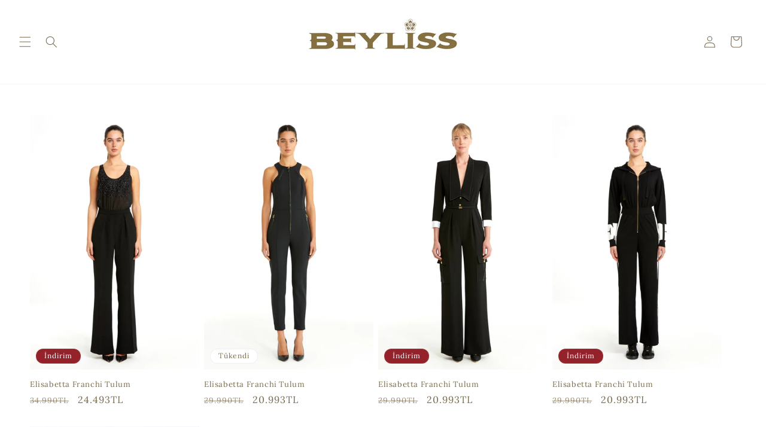

--- FILE ---
content_type: text/html; charset=utf-8
request_url: https://www.beyliss.com/collections/tulumlar
body_size: 23815
content:
<!doctype html>
<html class="js" lang="tr">
  <head>
    <meta charset="utf-8">
    <meta http-equiv="X-UA-Compatible" content="IE=edge">
    <meta name="viewport" content="width=device-width,initial-scale=1">
    <meta name="theme-color" content="">
    <link rel="canonical" href="https://www.beyliss.com/collections/tulumlar"><link rel="icon" type="image/png" href="//www.beyliss.com/cdn/shop/files/Untitled-1.png?crop=center&height=32&v=1700811221&width=32"><link rel="preconnect" href="https://fonts.shopifycdn.com" crossorigin><title>
      Tulumlar
 &ndash; Beyliss</title>

    
      <meta name="description" content="Jumpsuit Journeys: Embark on style adventures with our jumpsuit collection! From sleek silhouettes to playful designs, discover jumpsuits that redefine effortless elegance. Embrace versatile fashion statements tailored for any occasion at BEYLISS. Shop now and make a chic statement in our curated selection!">
    

    

<meta property="og:site_name" content="Beyliss">
<meta property="og:url" content="https://www.beyliss.com/collections/tulumlar">
<meta property="og:title" content="Tulumlar">
<meta property="og:type" content="website">
<meta property="og:description" content="Jumpsuit Journeys: Embark on style adventures with our jumpsuit collection! From sleek silhouettes to playful designs, discover jumpsuits that redefine effortless elegance. Embrace versatile fashion statements tailored for any occasion at BEYLISS. Shop now and make a chic statement in our curated selection!"><meta property="og:image" content="http://www.beyliss.com/cdn/shop/files/Beyliss.Logo-7_copy.webp?height=628&pad_color=ffffff&v=1703712694&width=1200">
  <meta property="og:image:secure_url" content="https://www.beyliss.com/cdn/shop/files/Beyliss.Logo-7_copy.webp?height=628&pad_color=ffffff&v=1703712694&width=1200">
  <meta property="og:image:width" content="1200">
  <meta property="og:image:height" content="628"><meta name="twitter:card" content="summary_large_image">
<meta name="twitter:title" content="Tulumlar">
<meta name="twitter:description" content="Jumpsuit Journeys: Embark on style adventures with our jumpsuit collection! From sleek silhouettes to playful designs, discover jumpsuits that redefine effortless elegance. Embrace versatile fashion statements tailored for any occasion at BEYLISS. Shop now and make a chic statement in our curated selection!">


    <script src="//www.beyliss.com/cdn/shop/t/43/assets/constants.js?v=132983761750457495441768108824" defer="defer"></script>
    <script src="//www.beyliss.com/cdn/shop/t/43/assets/pubsub.js?v=158357773527763999511768108824" defer="defer"></script>
    <script src="//www.beyliss.com/cdn/shop/t/43/assets/global.js?v=152862011079830610291768108824" defer="defer"></script>
    <script src="//www.beyliss.com/cdn/shop/t/43/assets/details-disclosure.js?v=13653116266235556501768108824" defer="defer"></script>
    <script src="//www.beyliss.com/cdn/shop/t/43/assets/details-modal.js?v=25581673532751508451768108824" defer="defer"></script>
    <script src="//www.beyliss.com/cdn/shop/t/43/assets/search-form.js?v=133129549252120666541768108824" defer="defer"></script><script>window.performance && window.performance.mark && window.performance.mark('shopify.content_for_header.start');</script><meta name="google-site-verification" content="wD7Et3h1LuQxShi1XX7DwCvsp0NduMfFMmoGO5b0D_g">
<meta id="shopify-digital-wallet" name="shopify-digital-wallet" content="/63289852144/digital_wallets/dialog">
<link rel="alternate" type="application/atom+xml" title="Feed" href="/collections/tulumlar.atom" />
<link rel="alternate" hreflang="x-default" href="https://www.beyliss.com/collections/tulumlar">
<link rel="alternate" hreflang="tr" href="https://www.beyliss.com/collections/tulumlar">
<link rel="alternate" hreflang="en" href="https://www.beyliss.com/en/collections/tulumlar">
<link rel="alternate" type="application/json+oembed" href="https://www.beyliss.com/collections/tulumlar.oembed">
<script async="async" src="/checkouts/internal/preloads.js?locale=tr-TR"></script>
<script id="shopify-features" type="application/json">{"accessToken":"b0c9b2b70cd4ce86b8bcf9b2c216fbfd","betas":["rich-media-storefront-analytics"],"domain":"www.beyliss.com","predictiveSearch":true,"shopId":63289852144,"locale":"tr"}</script>
<script>var Shopify = Shopify || {};
Shopify.shop = "beyliss.myshopify.com";
Shopify.locale = "tr";
Shopify.currency = {"active":"TRY","rate":"1.0"};
Shopify.country = "TR";
Shopify.theme = {"name":"Winter","id":159399870704,"schema_name":"Dawn","schema_version":"15.2.0","theme_store_id":887,"role":"main"};
Shopify.theme.handle = "null";
Shopify.theme.style = {"id":null,"handle":null};
Shopify.cdnHost = "www.beyliss.com/cdn";
Shopify.routes = Shopify.routes || {};
Shopify.routes.root = "/";</script>
<script type="module">!function(o){(o.Shopify=o.Shopify||{}).modules=!0}(window);</script>
<script>!function(o){function n(){var o=[];function n(){o.push(Array.prototype.slice.apply(arguments))}return n.q=o,n}var t=o.Shopify=o.Shopify||{};t.loadFeatures=n(),t.autoloadFeatures=n()}(window);</script>
<script id="shop-js-analytics" type="application/json">{"pageType":"collection"}</script>
<script defer="defer" async type="module" src="//www.beyliss.com/cdn/shopifycloud/shop-js/modules/v2/client.init-shop-cart-sync_DR9jZNmZ.tr.esm.js"></script>
<script defer="defer" async type="module" src="//www.beyliss.com/cdn/shopifycloud/shop-js/modules/v2/chunk.common_CLi1v4h5.esm.js"></script>
<script defer="defer" async type="module" src="//www.beyliss.com/cdn/shopifycloud/shop-js/modules/v2/chunk.modal_BDPaSQkd.esm.js"></script>
<script type="module">
  await import("//www.beyliss.com/cdn/shopifycloud/shop-js/modules/v2/client.init-shop-cart-sync_DR9jZNmZ.tr.esm.js");
await import("//www.beyliss.com/cdn/shopifycloud/shop-js/modules/v2/chunk.common_CLi1v4h5.esm.js");
await import("//www.beyliss.com/cdn/shopifycloud/shop-js/modules/v2/chunk.modal_BDPaSQkd.esm.js");

  window.Shopify.SignInWithShop?.initShopCartSync?.({"fedCMEnabled":true,"windoidEnabled":true});

</script>
<script>(function() {
  var isLoaded = false;
  function asyncLoad() {
    if (isLoaded) return;
    isLoaded = true;
    var urls = ["https:\/\/assets1.adroll.com\/shopify\/latest\/j\/shopify_rolling_bootstrap_v2.js?adroll_adv_id=HBDIDCVT5BAQBICCY3JLXV\u0026adroll_pix_id=FVEPYQWXIRBUDGY4WBLVTW\u0026shop=beyliss.myshopify.com"];
    for (var i = 0; i < urls.length; i++) {
      var s = document.createElement('script');
      s.type = 'text/javascript';
      s.async = true;
      s.src = urls[i];
      var x = document.getElementsByTagName('script')[0];
      x.parentNode.insertBefore(s, x);
    }
  };
  if(window.attachEvent) {
    window.attachEvent('onload', asyncLoad);
  } else {
    window.addEventListener('load', asyncLoad, false);
  }
})();</script>
<script id="__st">var __st={"a":63289852144,"offset":10800,"reqid":"02c86034-871f-4300-9125-605fb2cca50e-1769568464","pageurl":"www.beyliss.com\/collections\/tulumlar","u":"4013925fdd33","p":"collection","rtyp":"collection","rid":405351268592};</script>
<script>window.ShopifyPaypalV4VisibilityTracking = true;</script>
<script id="captcha-bootstrap">!function(){'use strict';const t='contact',e='account',n='new_comment',o=[[t,t],['blogs',n],['comments',n],[t,'customer']],c=[[e,'customer_login'],[e,'guest_login'],[e,'recover_customer_password'],[e,'create_customer']],r=t=>t.map((([t,e])=>`form[action*='/${t}']:not([data-nocaptcha='true']) input[name='form_type'][value='${e}']`)).join(','),a=t=>()=>t?[...document.querySelectorAll(t)].map((t=>t.form)):[];function s(){const t=[...o],e=r(t);return a(e)}const i='password',u='form_key',d=['recaptcha-v3-token','g-recaptcha-response','h-captcha-response',i],f=()=>{try{return window.sessionStorage}catch{return}},m='__shopify_v',_=t=>t.elements[u];function p(t,e,n=!1){try{const o=window.sessionStorage,c=JSON.parse(o.getItem(e)),{data:r}=function(t){const{data:e,action:n}=t;return t[m]||n?{data:e,action:n}:{data:t,action:n}}(c);for(const[e,n]of Object.entries(r))t.elements[e]&&(t.elements[e].value=n);n&&o.removeItem(e)}catch(o){console.error('form repopulation failed',{error:o})}}const l='form_type',E='cptcha';function T(t){t.dataset[E]=!0}const w=window,h=w.document,L='Shopify',v='ce_forms',y='captcha';let A=!1;((t,e)=>{const n=(g='f06e6c50-85a8-45c8-87d0-21a2b65856fe',I='https://cdn.shopify.com/shopifycloud/storefront-forms-hcaptcha/ce_storefront_forms_captcha_hcaptcha.v1.5.2.iife.js',D={infoText:'hCaptcha ile korunuyor',privacyText:'Gizlilik',termsText:'Koşullar'},(t,e,n)=>{const o=w[L][v],c=o.bindForm;if(c)return c(t,g,e,D).then(n);var r;o.q.push([[t,g,e,D],n]),r=I,A||(h.body.append(Object.assign(h.createElement('script'),{id:'captcha-provider',async:!0,src:r})),A=!0)});var g,I,D;w[L]=w[L]||{},w[L][v]=w[L][v]||{},w[L][v].q=[],w[L][y]=w[L][y]||{},w[L][y].protect=function(t,e){n(t,void 0,e),T(t)},Object.freeze(w[L][y]),function(t,e,n,w,h,L){const[v,y,A,g]=function(t,e,n){const i=e?o:[],u=t?c:[],d=[...i,...u],f=r(d),m=r(i),_=r(d.filter((([t,e])=>n.includes(e))));return[a(f),a(m),a(_),s()]}(w,h,L),I=t=>{const e=t.target;return e instanceof HTMLFormElement?e:e&&e.form},D=t=>v().includes(t);t.addEventListener('submit',(t=>{const e=I(t);if(!e)return;const n=D(e)&&!e.dataset.hcaptchaBound&&!e.dataset.recaptchaBound,o=_(e),c=g().includes(e)&&(!o||!o.value);(n||c)&&t.preventDefault(),c&&!n&&(function(t){try{if(!f())return;!function(t){const e=f();if(!e)return;const n=_(t);if(!n)return;const o=n.value;o&&e.removeItem(o)}(t);const e=Array.from(Array(32),(()=>Math.random().toString(36)[2])).join('');!function(t,e){_(t)||t.append(Object.assign(document.createElement('input'),{type:'hidden',name:u})),t.elements[u].value=e}(t,e),function(t,e){const n=f();if(!n)return;const o=[...t.querySelectorAll(`input[type='${i}']`)].map((({name:t})=>t)),c=[...d,...o],r={};for(const[a,s]of new FormData(t).entries())c.includes(a)||(r[a]=s);n.setItem(e,JSON.stringify({[m]:1,action:t.action,data:r}))}(t,e)}catch(e){console.error('failed to persist form',e)}}(e),e.submit())}));const S=(t,e)=>{t&&!t.dataset[E]&&(n(t,e.some((e=>e===t))),T(t))};for(const o of['focusin','change'])t.addEventListener(o,(t=>{const e=I(t);D(e)&&S(e,y())}));const B=e.get('form_key'),M=e.get(l),P=B&&M;t.addEventListener('DOMContentLoaded',(()=>{const t=y();if(P)for(const e of t)e.elements[l].value===M&&p(e,B);[...new Set([...A(),...v().filter((t=>'true'===t.dataset.shopifyCaptcha))])].forEach((e=>S(e,t)))}))}(h,new URLSearchParams(w.location.search),n,t,e,['guest_login'])})(!0,!0)}();</script>
<script integrity="sha256-4kQ18oKyAcykRKYeNunJcIwy7WH5gtpwJnB7kiuLZ1E=" data-source-attribution="shopify.loadfeatures" defer="defer" src="//www.beyliss.com/cdn/shopifycloud/storefront/assets/storefront/load_feature-a0a9edcb.js" crossorigin="anonymous"></script>
<script data-source-attribution="shopify.dynamic_checkout.dynamic.init">var Shopify=Shopify||{};Shopify.PaymentButton=Shopify.PaymentButton||{isStorefrontPortableWallets:!0,init:function(){window.Shopify.PaymentButton.init=function(){};var t=document.createElement("script");t.src="https://www.beyliss.com/cdn/shopifycloud/portable-wallets/latest/portable-wallets.tr.js",t.type="module",document.head.appendChild(t)}};
</script>
<script data-source-attribution="shopify.dynamic_checkout.buyer_consent">
  function portableWalletsHideBuyerConsent(e){var t=document.getElementById("shopify-buyer-consent"),n=document.getElementById("shopify-subscription-policy-button");t&&n&&(t.classList.add("hidden"),t.setAttribute("aria-hidden","true"),n.removeEventListener("click",e))}function portableWalletsShowBuyerConsent(e){var t=document.getElementById("shopify-buyer-consent"),n=document.getElementById("shopify-subscription-policy-button");t&&n&&(t.classList.remove("hidden"),t.removeAttribute("aria-hidden"),n.addEventListener("click",e))}window.Shopify?.PaymentButton&&(window.Shopify.PaymentButton.hideBuyerConsent=portableWalletsHideBuyerConsent,window.Shopify.PaymentButton.showBuyerConsent=portableWalletsShowBuyerConsent);
</script>
<script data-source-attribution="shopify.dynamic_checkout.cart.bootstrap">document.addEventListener("DOMContentLoaded",(function(){function t(){return document.querySelector("shopify-accelerated-checkout-cart, shopify-accelerated-checkout")}if(t())Shopify.PaymentButton.init();else{new MutationObserver((function(e,n){t()&&(Shopify.PaymentButton.init(),n.disconnect())})).observe(document.body,{childList:!0,subtree:!0})}}));
</script>
<script id="sections-script" data-sections="header" defer="defer" src="//www.beyliss.com/cdn/shop/t/43/compiled_assets/scripts.js?v=5631"></script>
<script>window.performance && window.performance.mark && window.performance.mark('shopify.content_for_header.end');</script>


    <style data-shopify>
      @font-face {
  font-family: Lora;
  font-weight: 400;
  font-style: normal;
  font-display: swap;
  src: url("//www.beyliss.com/cdn/fonts/lora/lora_n4.9a60cb39eff3bfbc472bac5b3c5c4d7c878f0a8d.woff2") format("woff2"),
       url("//www.beyliss.com/cdn/fonts/lora/lora_n4.4d935d2630ceaf34d2e494106075f8d9f1257d25.woff") format("woff");
}

      @font-face {
  font-family: Lora;
  font-weight: 700;
  font-style: normal;
  font-display: swap;
  src: url("//www.beyliss.com/cdn/fonts/lora/lora_n7.58a834e7e54c895806b2ffc982e4a00af29b1b9c.woff2") format("woff2"),
       url("//www.beyliss.com/cdn/fonts/lora/lora_n7.05fdf76140ca6e72e48561caf7f9893c487c3f1b.woff") format("woff");
}

      @font-face {
  font-family: Lora;
  font-weight: 400;
  font-style: italic;
  font-display: swap;
  src: url("//www.beyliss.com/cdn/fonts/lora/lora_i4.a5059b22bd0a7547da84d66d2f523d17d17325d3.woff2") format("woff2"),
       url("//www.beyliss.com/cdn/fonts/lora/lora_i4.cb2d2ab46128fa7f84060d5f92cf3f49dc8181bd.woff") format("woff");
}

      @font-face {
  font-family: Lora;
  font-weight: 700;
  font-style: italic;
  font-display: swap;
  src: url("//www.beyliss.com/cdn/fonts/lora/lora_i7.1bf76118f47019e7581a865f0f538b8ea5900419.woff2") format("woff2"),
       url("//www.beyliss.com/cdn/fonts/lora/lora_i7.1a7c7f083405ec98e57d8033d38caa748580f7ff.woff") format("woff");
}

      @font-face {
  font-family: Lora;
  font-weight: 400;
  font-style: normal;
  font-display: swap;
  src: url("//www.beyliss.com/cdn/fonts/lora/lora_n4.9a60cb39eff3bfbc472bac5b3c5c4d7c878f0a8d.woff2") format("woff2"),
       url("//www.beyliss.com/cdn/fonts/lora/lora_n4.4d935d2630ceaf34d2e494106075f8d9f1257d25.woff") format("woff");
}


      
        :root,
        .color-background-1 {
          --color-background: 255,255,255;
        
          --gradient-background: #ffffff;
        

        

        --color-foreground: 121,106,77;
        --color-background-contrast: 191,191,191;
        --color-shadow: 121,106,77;
        --color-button: 40,75,44;
        --color-button-text: 255,255,255;
        --color-secondary-button: 255,255,255;
        --color-secondary-button-text: 40,75,44;
        --color-link: 40,75,44;
        --color-badge-foreground: 121,106,77;
        --color-badge-background: 255,255,255;
        --color-badge-border: 121,106,77;
        --payment-terms-background-color: rgb(255 255 255);
      }
      
        
        .color-background-2 {
          --color-background: 250,250,250;
        
          --gradient-background: #fafafa;
        

        

        --color-foreground: 121,106,77;
        --color-background-contrast: 186,186,186;
        --color-shadow: 121,106,77;
        --color-button: 121,106,77;
        --color-button-text: 250,250,250;
        --color-secondary-button: 250,250,250;
        --color-secondary-button-text: 121,106,77;
        --color-link: 121,106,77;
        --color-badge-foreground: 121,106,77;
        --color-badge-background: 250,250,250;
        --color-badge-border: 121,106,77;
        --payment-terms-background-color: rgb(250 250 250);
      }
      
        
        .color-inverse {
          --color-background: 121,106,77;
        
          --gradient-background: #796a4d;
        

        

        --color-foreground: 255,255,255;
        --color-background-contrast: 43,38,27;
        --color-shadow: 121,106,77;
        --color-button: 255,255,255;
        --color-button-text: 121,106,77;
        --color-secondary-button: 121,106,77;
        --color-secondary-button-text: 255,255,255;
        --color-link: 255,255,255;
        --color-badge-foreground: 255,255,255;
        --color-badge-background: 121,106,77;
        --color-badge-border: 255,255,255;
        --payment-terms-background-color: rgb(121 106 77);
      }
      
        
        .color-accent-1 {
          --color-background: 40,75,44;
        
          --gradient-background: linear-gradient(180deg, rgba(255, 255, 255, 1), rgba(254, 91, 124, 1) 49%, rgba(255, 140, 162, 1) 100%);
        

        

        --color-foreground: 255,255,255;
        --color-background-contrast: 49,92,54;
        --color-shadow: 121,106,77;
        --color-button: 255,255,255;
        --color-button-text: 40,75,44;
        --color-secondary-button: 40,75,44;
        --color-secondary-button-text: 255,255,255;
        --color-link: 255,255,255;
        --color-badge-foreground: 255,255,255;
        --color-badge-background: 40,75,44;
        --color-badge-border: 255,255,255;
        --payment-terms-background-color: rgb(40 75 44);
      }
      
        
        .color-accent-2 {
          --color-background: 164,155,139;
        
          --gradient-background: radial-gradient(rgba(137, 143, 239, 1), rgba(120, 196, 245, 1) 100%);
        

        

        --color-foreground: 255,255,255;
        --color-background-contrast: 98,91,77;
        --color-shadow: 121,106,77;
        --color-button: 255,255,255;
        --color-button-text: 164,155,139;
        --color-secondary-button: 164,155,139;
        --color-secondary-button-text: 255,255,255;
        --color-link: 255,255,255;
        --color-badge-foreground: 255,255,255;
        --color-badge-background: 164,155,139;
        --color-badge-border: 255,255,255;
        --payment-terms-background-color: rgb(164 155 139);
      }
      
        
        .color-scheme-ab795824-772c-4d37-9533-a52b6e86b88e {
          --color-background: 148,34,43;
        
          --gradient-background: #94222b;
        

        

        --color-foreground: 255,255,255;
        --color-background-contrast: 44,10,13;
        --color-shadow: 121,106,77;
        --color-button: 40,75,44;
        --color-button-text: 255,255,255;
        --color-secondary-button: 148,34,43;
        --color-secondary-button-text: 40,75,44;
        --color-link: 40,75,44;
        --color-badge-foreground: 255,255,255;
        --color-badge-background: 148,34,43;
        --color-badge-border: 255,255,255;
        --payment-terms-background-color: rgb(148 34 43);
      }
      

      body, .color-background-1, .color-background-2, .color-inverse, .color-accent-1, .color-accent-2, .color-scheme-ab795824-772c-4d37-9533-a52b6e86b88e {
        color: rgba(var(--color-foreground), 0.75);
        background-color: rgb(var(--color-background));
      }

      :root {
        --font-body-family: Lora, serif;
        --font-body-style: normal;
        --font-body-weight: 400;
        --font-body-weight-bold: 700;

        --font-heading-family: Lora, serif;
        --font-heading-style: normal;
        --font-heading-weight: 400;

        --font-body-scale: 1.0;
        --font-heading-scale: 1.0;

        --media-padding: px;
        --media-border-opacity: 0.05;
        --media-border-width: 0px;
        --media-radius: 0px;
        --media-shadow-opacity: 0.0;
        --media-shadow-horizontal-offset: 0px;
        --media-shadow-vertical-offset: 0px;
        --media-shadow-blur-radius: 5px;
        --media-shadow-visible: 0;

        --page-width: 140rem;
        --page-width-margin: 0rem;

        --product-card-image-padding: 0.0rem;
        --product-card-corner-radius: 0.0rem;
        --product-card-text-alignment: left;
        --product-card-border-width: 0.0rem;
        --product-card-border-opacity: 0.1;
        --product-card-shadow-opacity: 0.0;
        --product-card-shadow-visible: 0;
        --product-card-shadow-horizontal-offset: 0.0rem;
        --product-card-shadow-vertical-offset: 0.4rem;
        --product-card-shadow-blur-radius: 0.5rem;

        --collection-card-image-padding: 0.0rem;
        --collection-card-corner-radius: 0.0rem;
        --collection-card-text-alignment: left;
        --collection-card-border-width: 0.0rem;
        --collection-card-border-opacity: 0.0;
        --collection-card-shadow-opacity: 0.1;
        --collection-card-shadow-visible: 1;
        --collection-card-shadow-horizontal-offset: 0.0rem;
        --collection-card-shadow-vertical-offset: 0.0rem;
        --collection-card-shadow-blur-radius: 0.0rem;

        --blog-card-image-padding: 0.0rem;
        --blog-card-corner-radius: 0.0rem;
        --blog-card-text-alignment: left;
        --blog-card-border-width: 0.0rem;
        --blog-card-border-opacity: 0.0;
        --blog-card-shadow-opacity: 0.1;
        --blog-card-shadow-visible: 1;
        --blog-card-shadow-horizontal-offset: 0.0rem;
        --blog-card-shadow-vertical-offset: 0.0rem;
        --blog-card-shadow-blur-radius: 0.0rem;

        --badge-corner-radius: 4.0rem;

        --popup-border-width: 1px;
        --popup-border-opacity: 0.05;
        --popup-corner-radius: 2px;
        --popup-shadow-opacity: 0.05;
        --popup-shadow-horizontal-offset: 0px;
        --popup-shadow-vertical-offset: 6px;
        --popup-shadow-blur-radius: 20px;

        --drawer-border-width: 1px;
        --drawer-border-opacity: 0.1;
        --drawer-shadow-opacity: 0.0;
        --drawer-shadow-horizontal-offset: 0px;
        --drawer-shadow-vertical-offset: 4px;
        --drawer-shadow-blur-radius: 5px;

        --spacing-sections-desktop: 0px;
        --spacing-sections-mobile: 0px;

        --grid-desktop-vertical-spacing: 16px;
        --grid-desktop-horizontal-spacing: 8px;
        --grid-mobile-vertical-spacing: 8px;
        --grid-mobile-horizontal-spacing: 4px;

        --text-boxes-border-opacity: 0.1;
        --text-boxes-border-width: 0px;
        --text-boxes-radius: 0px;
        --text-boxes-shadow-opacity: 0.0;
        --text-boxes-shadow-visible: 0;
        --text-boxes-shadow-horizontal-offset: 0px;
        --text-boxes-shadow-vertical-offset: 4px;
        --text-boxes-shadow-blur-radius: 5px;

        --buttons-radius: 0px;
        --buttons-radius-outset: 0px;
        --buttons-border-width: 2px;
        --buttons-border-opacity: 0.8;
        --buttons-shadow-opacity: 0.05;
        --buttons-shadow-visible: 1;
        --buttons-shadow-horizontal-offset: 0px;
        --buttons-shadow-vertical-offset: 0px;
        --buttons-shadow-blur-radius: 5px;
        --buttons-border-offset: 0.3px;

        --inputs-radius: 0px;
        --inputs-border-width: 1px;
        --inputs-border-opacity: 0.55;
        --inputs-shadow-opacity: 0.0;
        --inputs-shadow-horizontal-offset: 0px;
        --inputs-margin-offset: 0px;
        --inputs-shadow-vertical-offset: 4px;
        --inputs-shadow-blur-radius: 5px;
        --inputs-radius-outset: 0px;

        --variant-pills-radius: 40px;
        --variant-pills-border-width: 1px;
        --variant-pills-border-opacity: 0.3;
        --variant-pills-shadow-opacity: 0.0;
        --variant-pills-shadow-horizontal-offset: 0px;
        --variant-pills-shadow-vertical-offset: 2px;
        --variant-pills-shadow-blur-radius: 5px;
      }

      *,
      *::before,
      *::after {
        box-sizing: inherit;
      }

      html {
        box-sizing: border-box;
        font-size: calc(var(--font-body-scale) * 62.5%);
        height: 100%;
      }

      body {
        display: grid;
        grid-template-rows: auto auto 1fr auto;
        grid-template-columns: 100%;
        min-height: 100%;
        margin: 0;
        font-size: 1.5rem;
        letter-spacing: 0.06rem;
        line-height: calc(1 + 0.8 / var(--font-body-scale));
        font-family: var(--font-body-family);
        font-style: var(--font-body-style);
        font-weight: var(--font-body-weight);
      }

      @media screen and (min-width: 750px) {
        body {
          font-size: 1.6rem;
        }
      }
    </style>

    <link href="//www.beyliss.com/cdn/shop/t/43/assets/base.css?v=159841507637079171801768108824" rel="stylesheet" type="text/css" media="all" />
    <link rel="stylesheet" href="//www.beyliss.com/cdn/shop/t/43/assets/component-cart-items.css?v=123238115697927560811768108824" media="print" onload="this.media='all'">
      <link rel="preload" as="font" href="//www.beyliss.com/cdn/fonts/lora/lora_n4.9a60cb39eff3bfbc472bac5b3c5c4d7c878f0a8d.woff2" type="font/woff2" crossorigin>
      

      <link rel="preload" as="font" href="//www.beyliss.com/cdn/fonts/lora/lora_n4.9a60cb39eff3bfbc472bac5b3c5c4d7c878f0a8d.woff2" type="font/woff2" crossorigin>
      
<link href="//www.beyliss.com/cdn/shop/t/43/assets/component-localization-form.css?v=170315343355214948141768108824" rel="stylesheet" type="text/css" media="all" />
      <script src="//www.beyliss.com/cdn/shop/t/43/assets/localization-form.js?v=144176611646395275351768108824" defer="defer"></script><link
        rel="stylesheet"
        href="//www.beyliss.com/cdn/shop/t/43/assets/component-predictive-search.css?v=118923337488134913561768108824"
        media="print"
        onload="this.media='all'"
      ><script>
      if (Shopify.designMode) {
        document.documentElement.classList.add('shopify-design-mode');
      }
    </script>
    <script type="text/javascript" src="//ccdn.mobildev.in/D5CFtdSG.js" charset="UTF-8"></script>
    <script type="text/javascript" src="//ccdn.mobildev.in/a3f03ee197b24324b6bee43580ad363d.js" data-token="9Z04X4VyuPHc4dFCw0je" charset="UTF-8"></script>
    
  <!-- BEGIN app block: shopify://apps/pagefly-page-builder/blocks/app-embed/83e179f7-59a0-4589-8c66-c0dddf959200 -->

<!-- BEGIN app snippet: pagefly-cro-ab-testing-main -->







<script>
  ;(function () {
    const url = new URL(window.location)
    const viewParam = url.searchParams.get('view')
    if (viewParam && viewParam.includes('variant-pf-')) {
      url.searchParams.set('pf_v', viewParam)
      url.searchParams.delete('view')
      window.history.replaceState({}, '', url)
    }
  })()
</script>



<script type='module'>
  
  window.PAGEFLY_CRO = window.PAGEFLY_CRO || {}

  window.PAGEFLY_CRO['data_debug'] = {
    original_template_suffix: "all_collections",
    allow_ab_test: false,
    ab_test_start_time: 0,
    ab_test_end_time: 0,
    today_date_time: 1769568465000,
  }
  window.PAGEFLY_CRO['GA4'] = { enabled: false}
</script>

<!-- END app snippet -->








  <script src='https://cdn.shopify.com/extensions/019bf883-1122-7445-9dca-5d60e681c2c8/pagefly-page-builder-216/assets/pagefly-helper.js' defer='defer'></script>

  <script src='https://cdn.shopify.com/extensions/019bf883-1122-7445-9dca-5d60e681c2c8/pagefly-page-builder-216/assets/pagefly-general-helper.js' defer='defer'></script>

  <script src='https://cdn.shopify.com/extensions/019bf883-1122-7445-9dca-5d60e681c2c8/pagefly-page-builder-216/assets/pagefly-snap-slider.js' defer='defer'></script>

  <script src='https://cdn.shopify.com/extensions/019bf883-1122-7445-9dca-5d60e681c2c8/pagefly-page-builder-216/assets/pagefly-slideshow-v3.js' defer='defer'></script>

  <script src='https://cdn.shopify.com/extensions/019bf883-1122-7445-9dca-5d60e681c2c8/pagefly-page-builder-216/assets/pagefly-slideshow-v4.js' defer='defer'></script>

  <script src='https://cdn.shopify.com/extensions/019bf883-1122-7445-9dca-5d60e681c2c8/pagefly-page-builder-216/assets/pagefly-glider.js' defer='defer'></script>

  <script src='https://cdn.shopify.com/extensions/019bf883-1122-7445-9dca-5d60e681c2c8/pagefly-page-builder-216/assets/pagefly-slideshow-v1-v2.js' defer='defer'></script>

  <script src='https://cdn.shopify.com/extensions/019bf883-1122-7445-9dca-5d60e681c2c8/pagefly-page-builder-216/assets/pagefly-product-media.js' defer='defer'></script>

  <script src='https://cdn.shopify.com/extensions/019bf883-1122-7445-9dca-5d60e681c2c8/pagefly-page-builder-216/assets/pagefly-product.js' defer='defer'></script>


<script id='pagefly-helper-data' type='application/json'>
  {
    "page_optimization": {
      "assets_prefetching": false
    },
    "elements_asset_mapper": {
      "Accordion": "https://cdn.shopify.com/extensions/019bf883-1122-7445-9dca-5d60e681c2c8/pagefly-page-builder-216/assets/pagefly-accordion.js",
      "Accordion3": "https://cdn.shopify.com/extensions/019bf883-1122-7445-9dca-5d60e681c2c8/pagefly-page-builder-216/assets/pagefly-accordion3.js",
      "CountDown": "https://cdn.shopify.com/extensions/019bf883-1122-7445-9dca-5d60e681c2c8/pagefly-page-builder-216/assets/pagefly-countdown.js",
      "GMap1": "https://cdn.shopify.com/extensions/019bf883-1122-7445-9dca-5d60e681c2c8/pagefly-page-builder-216/assets/pagefly-gmap.js",
      "GMap2": "https://cdn.shopify.com/extensions/019bf883-1122-7445-9dca-5d60e681c2c8/pagefly-page-builder-216/assets/pagefly-gmap.js",
      "GMapBasicV2": "https://cdn.shopify.com/extensions/019bf883-1122-7445-9dca-5d60e681c2c8/pagefly-page-builder-216/assets/pagefly-gmap.js",
      "GMapAdvancedV2": "https://cdn.shopify.com/extensions/019bf883-1122-7445-9dca-5d60e681c2c8/pagefly-page-builder-216/assets/pagefly-gmap.js",
      "HTML.Video": "https://cdn.shopify.com/extensions/019bf883-1122-7445-9dca-5d60e681c2c8/pagefly-page-builder-216/assets/pagefly-htmlvideo.js",
      "HTML.Video2": "https://cdn.shopify.com/extensions/019bf883-1122-7445-9dca-5d60e681c2c8/pagefly-page-builder-216/assets/pagefly-htmlvideo2.js",
      "HTML.Video3": "https://cdn.shopify.com/extensions/019bf883-1122-7445-9dca-5d60e681c2c8/pagefly-page-builder-216/assets/pagefly-htmlvideo2.js",
      "BackgroundVideo": "https://cdn.shopify.com/extensions/019bf883-1122-7445-9dca-5d60e681c2c8/pagefly-page-builder-216/assets/pagefly-htmlvideo2.js",
      "Instagram": "https://cdn.shopify.com/extensions/019bf883-1122-7445-9dca-5d60e681c2c8/pagefly-page-builder-216/assets/pagefly-instagram.js",
      "Instagram2": "https://cdn.shopify.com/extensions/019bf883-1122-7445-9dca-5d60e681c2c8/pagefly-page-builder-216/assets/pagefly-instagram.js",
      "Insta3": "https://cdn.shopify.com/extensions/019bf883-1122-7445-9dca-5d60e681c2c8/pagefly-page-builder-216/assets/pagefly-instagram3.js",
      "Tabs": "https://cdn.shopify.com/extensions/019bf883-1122-7445-9dca-5d60e681c2c8/pagefly-page-builder-216/assets/pagefly-tab.js",
      "Tabs3": "https://cdn.shopify.com/extensions/019bf883-1122-7445-9dca-5d60e681c2c8/pagefly-page-builder-216/assets/pagefly-tab3.js",
      "ProductBox": "https://cdn.shopify.com/extensions/019bf883-1122-7445-9dca-5d60e681c2c8/pagefly-page-builder-216/assets/pagefly-cart.js",
      "FBPageBox2": "https://cdn.shopify.com/extensions/019bf883-1122-7445-9dca-5d60e681c2c8/pagefly-page-builder-216/assets/pagefly-facebook.js",
      "FBLikeButton2": "https://cdn.shopify.com/extensions/019bf883-1122-7445-9dca-5d60e681c2c8/pagefly-page-builder-216/assets/pagefly-facebook.js",
      "TwitterFeed2": "https://cdn.shopify.com/extensions/019bf883-1122-7445-9dca-5d60e681c2c8/pagefly-page-builder-216/assets/pagefly-twitter.js",
      "Paragraph4": "https://cdn.shopify.com/extensions/019bf883-1122-7445-9dca-5d60e681c2c8/pagefly-page-builder-216/assets/pagefly-paragraph4.js",

      "AliReviews": "https://cdn.shopify.com/extensions/019bf883-1122-7445-9dca-5d60e681c2c8/pagefly-page-builder-216/assets/pagefly-3rd-elements.js",
      "BackInStock": "https://cdn.shopify.com/extensions/019bf883-1122-7445-9dca-5d60e681c2c8/pagefly-page-builder-216/assets/pagefly-3rd-elements.js",
      "GloboBackInStock": "https://cdn.shopify.com/extensions/019bf883-1122-7445-9dca-5d60e681c2c8/pagefly-page-builder-216/assets/pagefly-3rd-elements.js",
      "GrowaveWishlist": "https://cdn.shopify.com/extensions/019bf883-1122-7445-9dca-5d60e681c2c8/pagefly-page-builder-216/assets/pagefly-3rd-elements.js",
      "InfiniteOptionsShopPad": "https://cdn.shopify.com/extensions/019bf883-1122-7445-9dca-5d60e681c2c8/pagefly-page-builder-216/assets/pagefly-3rd-elements.js",
      "InkybayProductPersonalizer": "https://cdn.shopify.com/extensions/019bf883-1122-7445-9dca-5d60e681c2c8/pagefly-page-builder-216/assets/pagefly-3rd-elements.js",
      "LimeSpot": "https://cdn.shopify.com/extensions/019bf883-1122-7445-9dca-5d60e681c2c8/pagefly-page-builder-216/assets/pagefly-3rd-elements.js",
      "Loox": "https://cdn.shopify.com/extensions/019bf883-1122-7445-9dca-5d60e681c2c8/pagefly-page-builder-216/assets/pagefly-3rd-elements.js",
      "Opinew": "https://cdn.shopify.com/extensions/019bf883-1122-7445-9dca-5d60e681c2c8/pagefly-page-builder-216/assets/pagefly-3rd-elements.js",
      "Powr": "https://cdn.shopify.com/extensions/019bf883-1122-7445-9dca-5d60e681c2c8/pagefly-page-builder-216/assets/pagefly-3rd-elements.js",
      "ProductReviews": "https://cdn.shopify.com/extensions/019bf883-1122-7445-9dca-5d60e681c2c8/pagefly-page-builder-216/assets/pagefly-3rd-elements.js",
      "PushOwl": "https://cdn.shopify.com/extensions/019bf883-1122-7445-9dca-5d60e681c2c8/pagefly-page-builder-216/assets/pagefly-3rd-elements.js",
      "ReCharge": "https://cdn.shopify.com/extensions/019bf883-1122-7445-9dca-5d60e681c2c8/pagefly-page-builder-216/assets/pagefly-3rd-elements.js",
      "Rivyo": "https://cdn.shopify.com/extensions/019bf883-1122-7445-9dca-5d60e681c2c8/pagefly-page-builder-216/assets/pagefly-3rd-elements.js",
      "TrackingMore": "https://cdn.shopify.com/extensions/019bf883-1122-7445-9dca-5d60e681c2c8/pagefly-page-builder-216/assets/pagefly-3rd-elements.js",
      "Vitals": "https://cdn.shopify.com/extensions/019bf883-1122-7445-9dca-5d60e681c2c8/pagefly-page-builder-216/assets/pagefly-3rd-elements.js",
      "Wiser": "https://cdn.shopify.com/extensions/019bf883-1122-7445-9dca-5d60e681c2c8/pagefly-page-builder-216/assets/pagefly-3rd-elements.js"
    },
    "custom_elements_mapper": {
      "pf-click-action-element": "https://cdn.shopify.com/extensions/019bf883-1122-7445-9dca-5d60e681c2c8/pagefly-page-builder-216/assets/pagefly-click-action-element.js",
      "pf-dialog-element": "https://cdn.shopify.com/extensions/019bf883-1122-7445-9dca-5d60e681c2c8/pagefly-page-builder-216/assets/pagefly-dialog-element.js"
    }
  }
</script>


<!-- END app block --><script src="https://cdn.shopify.com/extensions/20f458b6-2d41-4429-88b8-04abafc04016/forms-2299/assets/shopify-forms-loader.js" type="text/javascript" defer="defer"></script>
<link href="https://monorail-edge.shopifysvc.com" rel="dns-prefetch">
<script>(function(){if ("sendBeacon" in navigator && "performance" in window) {try {var session_token_from_headers = performance.getEntriesByType('navigation')[0].serverTiming.find(x => x.name == '_s').description;} catch {var session_token_from_headers = undefined;}var session_cookie_matches = document.cookie.match(/_shopify_s=([^;]*)/);var session_token_from_cookie = session_cookie_matches && session_cookie_matches.length === 2 ? session_cookie_matches[1] : "";var session_token = session_token_from_headers || session_token_from_cookie || "";function handle_abandonment_event(e) {var entries = performance.getEntries().filter(function(entry) {return /monorail-edge.shopifysvc.com/.test(entry.name);});if (!window.abandonment_tracked && entries.length === 0) {window.abandonment_tracked = true;var currentMs = Date.now();var navigation_start = performance.timing.navigationStart;var payload = {shop_id: 63289852144,url: window.location.href,navigation_start,duration: currentMs - navigation_start,session_token,page_type: "collection"};window.navigator.sendBeacon("https://monorail-edge.shopifysvc.com/v1/produce", JSON.stringify({schema_id: "online_store_buyer_site_abandonment/1.1",payload: payload,metadata: {event_created_at_ms: currentMs,event_sent_at_ms: currentMs}}));}}window.addEventListener('pagehide', handle_abandonment_event);}}());</script>
<script id="web-pixels-manager-setup">(function e(e,d,r,n,o){if(void 0===o&&(o={}),!Boolean(null===(a=null===(i=window.Shopify)||void 0===i?void 0:i.analytics)||void 0===a?void 0:a.replayQueue)){var i,a;window.Shopify=window.Shopify||{};var t=window.Shopify;t.analytics=t.analytics||{};var s=t.analytics;s.replayQueue=[],s.publish=function(e,d,r){return s.replayQueue.push([e,d,r]),!0};try{self.performance.mark("wpm:start")}catch(e){}var l=function(){var e={modern:/Edge?\/(1{2}[4-9]|1[2-9]\d|[2-9]\d{2}|\d{4,})\.\d+(\.\d+|)|Firefox\/(1{2}[4-9]|1[2-9]\d|[2-9]\d{2}|\d{4,})\.\d+(\.\d+|)|Chrom(ium|e)\/(9{2}|\d{3,})\.\d+(\.\d+|)|(Maci|X1{2}).+ Version\/(15\.\d+|(1[6-9]|[2-9]\d|\d{3,})\.\d+)([,.]\d+|)( \(\w+\)|)( Mobile\/\w+|) Safari\/|Chrome.+OPR\/(9{2}|\d{3,})\.\d+\.\d+|(CPU[ +]OS|iPhone[ +]OS|CPU[ +]iPhone|CPU IPhone OS|CPU iPad OS)[ +]+(15[._]\d+|(1[6-9]|[2-9]\d|\d{3,})[._]\d+)([._]\d+|)|Android:?[ /-](13[3-9]|1[4-9]\d|[2-9]\d{2}|\d{4,})(\.\d+|)(\.\d+|)|Android.+Firefox\/(13[5-9]|1[4-9]\d|[2-9]\d{2}|\d{4,})\.\d+(\.\d+|)|Android.+Chrom(ium|e)\/(13[3-9]|1[4-9]\d|[2-9]\d{2}|\d{4,})\.\d+(\.\d+|)|SamsungBrowser\/([2-9]\d|\d{3,})\.\d+/,legacy:/Edge?\/(1[6-9]|[2-9]\d|\d{3,})\.\d+(\.\d+|)|Firefox\/(5[4-9]|[6-9]\d|\d{3,})\.\d+(\.\d+|)|Chrom(ium|e)\/(5[1-9]|[6-9]\d|\d{3,})\.\d+(\.\d+|)([\d.]+$|.*Safari\/(?![\d.]+ Edge\/[\d.]+$))|(Maci|X1{2}).+ Version\/(10\.\d+|(1[1-9]|[2-9]\d|\d{3,})\.\d+)([,.]\d+|)( \(\w+\)|)( Mobile\/\w+|) Safari\/|Chrome.+OPR\/(3[89]|[4-9]\d|\d{3,})\.\d+\.\d+|(CPU[ +]OS|iPhone[ +]OS|CPU[ +]iPhone|CPU IPhone OS|CPU iPad OS)[ +]+(10[._]\d+|(1[1-9]|[2-9]\d|\d{3,})[._]\d+)([._]\d+|)|Android:?[ /-](13[3-9]|1[4-9]\d|[2-9]\d{2}|\d{4,})(\.\d+|)(\.\d+|)|Mobile Safari.+OPR\/([89]\d|\d{3,})\.\d+\.\d+|Android.+Firefox\/(13[5-9]|1[4-9]\d|[2-9]\d{2}|\d{4,})\.\d+(\.\d+|)|Android.+Chrom(ium|e)\/(13[3-9]|1[4-9]\d|[2-9]\d{2}|\d{4,})\.\d+(\.\d+|)|Android.+(UC? ?Browser|UCWEB|U3)[ /]?(15\.([5-9]|\d{2,})|(1[6-9]|[2-9]\d|\d{3,})\.\d+)\.\d+|SamsungBrowser\/(5\.\d+|([6-9]|\d{2,})\.\d+)|Android.+MQ{2}Browser\/(14(\.(9|\d{2,})|)|(1[5-9]|[2-9]\d|\d{3,})(\.\d+|))(\.\d+|)|K[Aa][Ii]OS\/(3\.\d+|([4-9]|\d{2,})\.\d+)(\.\d+|)/},d=e.modern,r=e.legacy,n=navigator.userAgent;return n.match(d)?"modern":n.match(r)?"legacy":"unknown"}(),u="modern"===l?"modern":"legacy",c=(null!=n?n:{modern:"",legacy:""})[u],f=function(e){return[e.baseUrl,"/wpm","/b",e.hashVersion,"modern"===e.buildTarget?"m":"l",".js"].join("")}({baseUrl:d,hashVersion:r,buildTarget:u}),m=function(e){var d=e.version,r=e.bundleTarget,n=e.surface,o=e.pageUrl,i=e.monorailEndpoint;return{emit:function(e){var a=e.status,t=e.errorMsg,s=(new Date).getTime(),l=JSON.stringify({metadata:{event_sent_at_ms:s},events:[{schema_id:"web_pixels_manager_load/3.1",payload:{version:d,bundle_target:r,page_url:o,status:a,surface:n,error_msg:t},metadata:{event_created_at_ms:s}}]});if(!i)return console&&console.warn&&console.warn("[Web Pixels Manager] No Monorail endpoint provided, skipping logging."),!1;try{return self.navigator.sendBeacon.bind(self.navigator)(i,l)}catch(e){}var u=new XMLHttpRequest;try{return u.open("POST",i,!0),u.setRequestHeader("Content-Type","text/plain"),u.send(l),!0}catch(e){return console&&console.warn&&console.warn("[Web Pixels Manager] Got an unhandled error while logging to Monorail."),!1}}}}({version:r,bundleTarget:l,surface:e.surface,pageUrl:self.location.href,monorailEndpoint:e.monorailEndpoint});try{o.browserTarget=l,function(e){var d=e.src,r=e.async,n=void 0===r||r,o=e.onload,i=e.onerror,a=e.sri,t=e.scriptDataAttributes,s=void 0===t?{}:t,l=document.createElement("script"),u=document.querySelector("head"),c=document.querySelector("body");if(l.async=n,l.src=d,a&&(l.integrity=a,l.crossOrigin="anonymous"),s)for(var f in s)if(Object.prototype.hasOwnProperty.call(s,f))try{l.dataset[f]=s[f]}catch(e){}if(o&&l.addEventListener("load",o),i&&l.addEventListener("error",i),u)u.appendChild(l);else{if(!c)throw new Error("Did not find a head or body element to append the script");c.appendChild(l)}}({src:f,async:!0,onload:function(){if(!function(){var e,d;return Boolean(null===(d=null===(e=window.Shopify)||void 0===e?void 0:e.analytics)||void 0===d?void 0:d.initialized)}()){var d=window.webPixelsManager.init(e)||void 0;if(d){var r=window.Shopify.analytics;r.replayQueue.forEach((function(e){var r=e[0],n=e[1],o=e[2];d.publishCustomEvent(r,n,o)})),r.replayQueue=[],r.publish=d.publishCustomEvent,r.visitor=d.visitor,r.initialized=!0}}},onerror:function(){return m.emit({status:"failed",errorMsg:"".concat(f," has failed to load")})},sri:function(e){var d=/^sha384-[A-Za-z0-9+/=]+$/;return"string"==typeof e&&d.test(e)}(c)?c:"",scriptDataAttributes:o}),m.emit({status:"loading"})}catch(e){m.emit({status:"failed",errorMsg:(null==e?void 0:e.message)||"Unknown error"})}}})({shopId: 63289852144,storefrontBaseUrl: "https://www.beyliss.com",extensionsBaseUrl: "https://extensions.shopifycdn.com/cdn/shopifycloud/web-pixels-manager",monorailEndpoint: "https://monorail-edge.shopifysvc.com/unstable/produce_batch",surface: "storefront-renderer",enabledBetaFlags: ["2dca8a86"],webPixelsConfigList: [{"id":"534839536","configuration":"{\"config\":\"{\\\"pixel_id\\\":\\\"G-GXHCL702Q5\\\",\\\"google_tag_ids\\\":[\\\"G-GXHCL702Q5\\\",\\\"GT-TX9G97WP\\\"],\\\"target_country\\\":\\\"TR\\\",\\\"gtag_events\\\":[{\\\"type\\\":\\\"search\\\",\\\"action_label\\\":\\\"G-GXHCL702Q5\\\"},{\\\"type\\\":\\\"begin_checkout\\\",\\\"action_label\\\":\\\"G-GXHCL702Q5\\\"},{\\\"type\\\":\\\"view_item\\\",\\\"action_label\\\":[\\\"G-GXHCL702Q5\\\",\\\"MC-T1DX59LKEL\\\"]},{\\\"type\\\":\\\"purchase\\\",\\\"action_label\\\":[\\\"G-GXHCL702Q5\\\",\\\"MC-T1DX59LKEL\\\"]},{\\\"type\\\":\\\"page_view\\\",\\\"action_label\\\":[\\\"G-GXHCL702Q5\\\",\\\"MC-T1DX59LKEL\\\"]},{\\\"type\\\":\\\"add_payment_info\\\",\\\"action_label\\\":\\\"G-GXHCL702Q5\\\"},{\\\"type\\\":\\\"add_to_cart\\\",\\\"action_label\\\":\\\"G-GXHCL702Q5\\\"}],\\\"enable_monitoring_mode\\\":false}\"}","eventPayloadVersion":"v1","runtimeContext":"OPEN","scriptVersion":"b2a88bafab3e21179ed38636efcd8a93","type":"APP","apiClientId":1780363,"privacyPurposes":[],"dataSharingAdjustments":{"protectedCustomerApprovalScopes":["read_customer_address","read_customer_email","read_customer_name","read_customer_personal_data","read_customer_phone"]}},{"id":"146669808","configuration":"{\"pixel_id\":\"3556832507661286\",\"pixel_type\":\"facebook_pixel\",\"metaapp_system_user_token\":\"-\"}","eventPayloadVersion":"v1","runtimeContext":"OPEN","scriptVersion":"ca16bc87fe92b6042fbaa3acc2fbdaa6","type":"APP","apiClientId":2329312,"privacyPurposes":["ANALYTICS","MARKETING","SALE_OF_DATA"],"dataSharingAdjustments":{"protectedCustomerApprovalScopes":["read_customer_address","read_customer_email","read_customer_name","read_customer_personal_data","read_customer_phone"]}},{"id":"95060208","eventPayloadVersion":"v1","runtimeContext":"LAX","scriptVersion":"1","type":"CUSTOM","privacyPurposes":["ANALYTICS"],"name":"Google Analytics tag (migrated)"},{"id":"shopify-app-pixel","configuration":"{}","eventPayloadVersion":"v1","runtimeContext":"STRICT","scriptVersion":"0450","apiClientId":"shopify-pixel","type":"APP","privacyPurposes":["ANALYTICS","MARKETING"]},{"id":"shopify-custom-pixel","eventPayloadVersion":"v1","runtimeContext":"LAX","scriptVersion":"0450","apiClientId":"shopify-pixel","type":"CUSTOM","privacyPurposes":["ANALYTICS","MARKETING"]}],isMerchantRequest: false,initData: {"shop":{"name":"Beyliss","paymentSettings":{"currencyCode":"TRY"},"myshopifyDomain":"beyliss.myshopify.com","countryCode":"TR","storefrontUrl":"https:\/\/www.beyliss.com"},"customer":null,"cart":null,"checkout":null,"productVariants":[],"purchasingCompany":null},},"https://www.beyliss.com/cdn","fcfee988w5aeb613cpc8e4bc33m6693e112",{"modern":"","legacy":""},{"shopId":"63289852144","storefrontBaseUrl":"https:\/\/www.beyliss.com","extensionBaseUrl":"https:\/\/extensions.shopifycdn.com\/cdn\/shopifycloud\/web-pixels-manager","surface":"storefront-renderer","enabledBetaFlags":"[\"2dca8a86\"]","isMerchantRequest":"false","hashVersion":"fcfee988w5aeb613cpc8e4bc33m6693e112","publish":"custom","events":"[[\"page_viewed\",{}],[\"collection_viewed\",{\"collection\":{\"id\":\"405351268592\",\"title\":\"Tulumlar\",\"productVariants\":[{\"price\":{\"amount\":24493.0,\"currencyCode\":\"TRY\"},\"product\":{\"title\":\"Elisabetta Franchi Tulum\",\"vendor\":\"Elisabetta Franchi\",\"id\":\"9805598949616\",\"untranslatedTitle\":\"Elisabetta Franchi Tulum\",\"url\":\"\/products\/elisabetta-franchi-tulum-4091140s25002315\",\"type\":\"Tulum\"},\"id\":\"48675501474032\",\"image\":{\"src\":\"\/\/www.beyliss.com\/cdn\/shop\/files\/beyliss-7610.jpg?v=1767765793\"},\"sku\":\"4091140S2500231540\",\"title\":\"Siyah \/ 40\",\"untranslatedTitle\":\"Siyah \/ 40\"},{\"price\":{\"amount\":20993.0,\"currencyCode\":\"TRY\"},\"product\":{\"title\":\"Elisabetta Franchi Tulum\",\"vendor\":\"Elisabetta Franchi\",\"id\":\"9781651964144\",\"untranslatedTitle\":\"Elisabetta Franchi Tulum\",\"url\":\"\/products\/elisabetta-franchi-tulum-4091140s25001315\",\"type\":\"Tulum\"},\"id\":\"48608893206768\",\"image\":{\"src\":\"\/\/www.beyliss.com\/cdn\/shop\/files\/beyliss-3110.jpg?v=1766738899\"},\"sku\":\"4091140S2500131542\",\"title\":\"Siyah \/ 42\",\"untranslatedTitle\":\"Siyah \/ 42\"},{\"price\":{\"amount\":20993.0,\"currencyCode\":\"TRY\"},\"product\":{\"title\":\"Elisabetta Franchi Tulum\",\"vendor\":\"Elisabetta Franchi\",\"id\":\"9775653388528\",\"untranslatedTitle\":\"Elisabetta Franchi Tulum\",\"url\":\"\/products\/elisabetta-franchi-tulum-4091140i2501315\",\"type\":\"Tulum\"},\"id\":\"48596235256048\",\"image\":{\"src\":\"\/\/www.beyliss.com\/cdn\/shop\/files\/beyliss-2384.jpg?v=1766090681\"},\"sku\":\"4091140I250131540\",\"title\":\"Siyah \/ 40\",\"untranslatedTitle\":\"Siyah \/ 40\"},{\"price\":{\"amount\":20993.0,\"currencyCode\":\"TRY\"},\"product\":{\"title\":\"Elisabetta Franchi Tulum\",\"vendor\":\"Elisabetta Franchi\",\"id\":\"9805571653872\",\"untranslatedTitle\":\"Elisabetta Franchi Tulum\",\"url\":\"\/products\/elisabetta-franchi-tulum-4091140s25003ef3\",\"type\":\"Tulum\"},\"id\":\"48675266068720\",\"image\":{\"src\":\"\/\/www.beyliss.com\/cdn\/shop\/files\/beyliss-7355.jpg?v=1767765924\"},\"sku\":\"4091140S25003EF338\",\"title\":\"Siyah\/Beyaz \/ 38\",\"untranslatedTitle\":\"Siyah\/Beyaz \/ 38\"},{\"price\":{\"amount\":9990.0,\"currencyCode\":\"TRY\"},\"product\":{\"title\":\"Bsb Tulum\",\"vendor\":\"Bsb\",\"id\":\"9452331434224\",\"untranslatedTitle\":\"Bsb Tulum\",\"url\":\"\/products\/bsb-tulum-1111140i250102\",\"type\":\"Tulum\"},\"id\":\"47490448031984\",\"image\":{\"src\":\"\/\/www.beyliss.com\/cdn\/shop\/files\/beyliss-2417_83007ae7-5710-4f9d-8951-ecb1fd291655.jpg?v=1768714625\"},\"sku\":\"1111140I25010238\",\"title\":\"Siyah \/ 38\",\"untranslatedTitle\":\"Siyah \/ 38\"}]}}]]"});</script><script>
  window.ShopifyAnalytics = window.ShopifyAnalytics || {};
  window.ShopifyAnalytics.meta = window.ShopifyAnalytics.meta || {};
  window.ShopifyAnalytics.meta.currency = 'TRY';
  var meta = {"products":[{"id":9805598949616,"gid":"gid:\/\/shopify\/Product\/9805598949616","vendor":"Elisabetta Franchi","type":"Tulum","handle":"elisabetta-franchi-tulum-4091140s25002315","variants":[{"id":48675501474032,"price":2449300,"name":"Elisabetta Franchi Tulum - Siyah \/ 40","public_title":"Siyah \/ 40","sku":"4091140S2500231540"},{"id":48675501506800,"price":2449300,"name":"Elisabetta Franchi Tulum - Siyah \/ 42","public_title":"Siyah \/ 42","sku":"4091140S2500231542"},{"id":48675501539568,"price":2449300,"name":"Elisabetta Franchi Tulum - Siyah \/ 44","public_title":"Siyah \/ 44","sku":"4091140S2500231544"},{"id":48675501572336,"price":2449300,"name":"Elisabetta Franchi Tulum - Siyah \/ 46","public_title":"Siyah \/ 46","sku":"4091140S2500231546"},{"id":48675501605104,"price":2449300,"name":"Elisabetta Franchi Tulum - Siyah \/ 48","public_title":"Siyah \/ 48","sku":"4091140S2500231548"}],"remote":false},{"id":9781651964144,"gid":"gid:\/\/shopify\/Product\/9781651964144","vendor":"Elisabetta Franchi","type":"Tulum","handle":"elisabetta-franchi-tulum-4091140s25001315","variants":[{"id":48608893206768,"price":2099300,"name":"Elisabetta Franchi Tulum - Siyah \/ 42","public_title":"Siyah \/ 42","sku":"4091140S2500131542"},{"id":48608893239536,"price":2099300,"name":"Elisabetta Franchi Tulum - Siyah \/ 44","public_title":"Siyah \/ 44","sku":"4091140S2500131544"},{"id":48608893272304,"price":2099300,"name":"Elisabetta Franchi Tulum - Siyah \/ 46","public_title":"Siyah \/ 46","sku":"4091140S2500131546"}],"remote":false},{"id":9775653388528,"gid":"gid:\/\/shopify\/Product\/9775653388528","vendor":"Elisabetta Franchi","type":"Tulum","handle":"elisabetta-franchi-tulum-4091140i2501315","variants":[{"id":48596235256048,"price":2099300,"name":"Elisabetta Franchi Tulum - Siyah \/ 40","public_title":"Siyah \/ 40","sku":"4091140I250131540"},{"id":48596235288816,"price":2099300,"name":"Elisabetta Franchi Tulum - Siyah \/ 42","public_title":"Siyah \/ 42","sku":"4091140I250131542"},{"id":48596235321584,"price":2099300,"name":"Elisabetta Franchi Tulum - Siyah \/ 44","public_title":"Siyah \/ 44","sku":"4091140I250131544"},{"id":48596235354352,"price":2099300,"name":"Elisabetta Franchi Tulum - Siyah \/ 46","public_title":"Siyah \/ 46","sku":"4091140I250131546"}],"remote":false},{"id":9805571653872,"gid":"gid:\/\/shopify\/Product\/9805571653872","vendor":"Elisabetta Franchi","type":"Tulum","handle":"elisabetta-franchi-tulum-4091140s25003ef3","variants":[{"id":48675266068720,"price":2099300,"name":"Elisabetta Franchi Tulum - Siyah\/Beyaz \/ 38","public_title":"Siyah\/Beyaz \/ 38","sku":"4091140S25003EF338"},{"id":48675266101488,"price":2099300,"name":"Elisabetta Franchi Tulum - Siyah\/Beyaz \/ 40","public_title":"Siyah\/Beyaz \/ 40","sku":"4091140S25003EF340"},{"id":48675266134256,"price":2099300,"name":"Elisabetta Franchi Tulum - Siyah\/Beyaz \/ 42","public_title":"Siyah\/Beyaz \/ 42","sku":"4091140S25003EF342"},{"id":48675266167024,"price":2099300,"name":"Elisabetta Franchi Tulum - Siyah\/Beyaz \/ 44","public_title":"Siyah\/Beyaz \/ 44","sku":"4091140S25003EF344"}],"remote":false},{"id":9452331434224,"gid":"gid:\/\/shopify\/Product\/9452331434224","vendor":"Bsb","type":"Tulum","handle":"bsb-tulum-1111140i250102","variants":[{"id":47490448031984,"price":999000,"name":"Bsb Tulum - Siyah \/ 38","public_title":"Siyah \/ 38","sku":"1111140I25010238"},{"id":47490448064752,"price":999000,"name":"Bsb Tulum - Siyah \/ 40","public_title":"Siyah \/ 40","sku":"1111140I25010240"},{"id":47490448097520,"price":999000,"name":"Bsb Tulum - Siyah \/ 42","public_title":"Siyah \/ 42","sku":"1111140I25010242"}],"remote":false}],"page":{"pageType":"collection","resourceType":"collection","resourceId":405351268592,"requestId":"02c86034-871f-4300-9125-605fb2cca50e-1769568464"}};
  for (var attr in meta) {
    window.ShopifyAnalytics.meta[attr] = meta[attr];
  }
</script>
<script class="analytics">
  (function () {
    var customDocumentWrite = function(content) {
      var jquery = null;

      if (window.jQuery) {
        jquery = window.jQuery;
      } else if (window.Checkout && window.Checkout.$) {
        jquery = window.Checkout.$;
      }

      if (jquery) {
        jquery('body').append(content);
      }
    };

    var hasLoggedConversion = function(token) {
      if (token) {
        return document.cookie.indexOf('loggedConversion=' + token) !== -1;
      }
      return false;
    }

    var setCookieIfConversion = function(token) {
      if (token) {
        var twoMonthsFromNow = new Date(Date.now());
        twoMonthsFromNow.setMonth(twoMonthsFromNow.getMonth() + 2);

        document.cookie = 'loggedConversion=' + token + '; expires=' + twoMonthsFromNow;
      }
    }

    var trekkie = window.ShopifyAnalytics.lib = window.trekkie = window.trekkie || [];
    if (trekkie.integrations) {
      return;
    }
    trekkie.methods = [
      'identify',
      'page',
      'ready',
      'track',
      'trackForm',
      'trackLink'
    ];
    trekkie.factory = function(method) {
      return function() {
        var args = Array.prototype.slice.call(arguments);
        args.unshift(method);
        trekkie.push(args);
        return trekkie;
      };
    };
    for (var i = 0; i < trekkie.methods.length; i++) {
      var key = trekkie.methods[i];
      trekkie[key] = trekkie.factory(key);
    }
    trekkie.load = function(config) {
      trekkie.config = config || {};
      trekkie.config.initialDocumentCookie = document.cookie;
      var first = document.getElementsByTagName('script')[0];
      var script = document.createElement('script');
      script.type = 'text/javascript';
      script.onerror = function(e) {
        var scriptFallback = document.createElement('script');
        scriptFallback.type = 'text/javascript';
        scriptFallback.onerror = function(error) {
                var Monorail = {
      produce: function produce(monorailDomain, schemaId, payload) {
        var currentMs = new Date().getTime();
        var event = {
          schema_id: schemaId,
          payload: payload,
          metadata: {
            event_created_at_ms: currentMs,
            event_sent_at_ms: currentMs
          }
        };
        return Monorail.sendRequest("https://" + monorailDomain + "/v1/produce", JSON.stringify(event));
      },
      sendRequest: function sendRequest(endpointUrl, payload) {
        // Try the sendBeacon API
        if (window && window.navigator && typeof window.navigator.sendBeacon === 'function' && typeof window.Blob === 'function' && !Monorail.isIos12()) {
          var blobData = new window.Blob([payload], {
            type: 'text/plain'
          });

          if (window.navigator.sendBeacon(endpointUrl, blobData)) {
            return true;
          } // sendBeacon was not successful

        } // XHR beacon

        var xhr = new XMLHttpRequest();

        try {
          xhr.open('POST', endpointUrl);
          xhr.setRequestHeader('Content-Type', 'text/plain');
          xhr.send(payload);
        } catch (e) {
          console.log(e);
        }

        return false;
      },
      isIos12: function isIos12() {
        return window.navigator.userAgent.lastIndexOf('iPhone; CPU iPhone OS 12_') !== -1 || window.navigator.userAgent.lastIndexOf('iPad; CPU OS 12_') !== -1;
      }
    };
    Monorail.produce('monorail-edge.shopifysvc.com',
      'trekkie_storefront_load_errors/1.1',
      {shop_id: 63289852144,
      theme_id: 159399870704,
      app_name: "storefront",
      context_url: window.location.href,
      source_url: "//www.beyliss.com/cdn/s/trekkie.storefront.a804e9514e4efded663580eddd6991fcc12b5451.min.js"});

        };
        scriptFallback.async = true;
        scriptFallback.src = '//www.beyliss.com/cdn/s/trekkie.storefront.a804e9514e4efded663580eddd6991fcc12b5451.min.js';
        first.parentNode.insertBefore(scriptFallback, first);
      };
      script.async = true;
      script.src = '//www.beyliss.com/cdn/s/trekkie.storefront.a804e9514e4efded663580eddd6991fcc12b5451.min.js';
      first.parentNode.insertBefore(script, first);
    };
    trekkie.load(
      {"Trekkie":{"appName":"storefront","development":false,"defaultAttributes":{"shopId":63289852144,"isMerchantRequest":null,"themeId":159399870704,"themeCityHash":"15582270457073837079","contentLanguage":"tr","currency":"TRY","eventMetadataId":"1dd0e994-f548-4cce-9ce4-e1de8cc0caec"},"isServerSideCookieWritingEnabled":true,"monorailRegion":"shop_domain","enabledBetaFlags":["65f19447","b5387b81"]},"Session Attribution":{},"S2S":{"facebookCapiEnabled":true,"source":"trekkie-storefront-renderer","apiClientId":580111}}
    );

    var loaded = false;
    trekkie.ready(function() {
      if (loaded) return;
      loaded = true;

      window.ShopifyAnalytics.lib = window.trekkie;

      var originalDocumentWrite = document.write;
      document.write = customDocumentWrite;
      try { window.ShopifyAnalytics.merchantGoogleAnalytics.call(this); } catch(error) {};
      document.write = originalDocumentWrite;

      window.ShopifyAnalytics.lib.page(null,{"pageType":"collection","resourceType":"collection","resourceId":405351268592,"requestId":"02c86034-871f-4300-9125-605fb2cca50e-1769568464","shopifyEmitted":true});

      var match = window.location.pathname.match(/checkouts\/(.+)\/(thank_you|post_purchase)/)
      var token = match? match[1]: undefined;
      if (!hasLoggedConversion(token)) {
        setCookieIfConversion(token);
        window.ShopifyAnalytics.lib.track("Viewed Product Category",{"currency":"TRY","category":"Collection: tulumlar","collectionName":"tulumlar","collectionId":405351268592,"nonInteraction":true},undefined,undefined,{"shopifyEmitted":true});
      }
    });


        var eventsListenerScript = document.createElement('script');
        eventsListenerScript.async = true;
        eventsListenerScript.src = "//www.beyliss.com/cdn/shopifycloud/storefront/assets/shop_events_listener-3da45d37.js";
        document.getElementsByTagName('head')[0].appendChild(eventsListenerScript);

})();</script>
  <script>
  if (!window.ga || (window.ga && typeof window.ga !== 'function')) {
    window.ga = function ga() {
      (window.ga.q = window.ga.q || []).push(arguments);
      if (window.Shopify && window.Shopify.analytics && typeof window.Shopify.analytics.publish === 'function') {
        window.Shopify.analytics.publish("ga_stub_called", {}, {sendTo: "google_osp_migration"});
      }
      console.error("Shopify's Google Analytics stub called with:", Array.from(arguments), "\nSee https://help.shopify.com/manual/promoting-marketing/pixels/pixel-migration#google for more information.");
    };
    if (window.Shopify && window.Shopify.analytics && typeof window.Shopify.analytics.publish === 'function') {
      window.Shopify.analytics.publish("ga_stub_initialized", {}, {sendTo: "google_osp_migration"});
    }
  }
</script>
<script
  defer
  src="https://www.beyliss.com/cdn/shopifycloud/perf-kit/shopify-perf-kit-3.1.0.min.js"
  data-application="storefront-renderer"
  data-shop-id="63289852144"
  data-render-region="gcp-us-east1"
  data-page-type="collection"
  data-theme-instance-id="159399870704"
  data-theme-name="Dawn"
  data-theme-version="15.2.0"
  data-monorail-region="shop_domain"
  data-resource-timing-sampling-rate="10"
  data-shs="true"
  data-shs-beacon="true"
  data-shs-export-with-fetch="true"
  data-shs-logs-sample-rate="1"
  data-shs-beacon-endpoint="https://www.beyliss.com/api/collect"
></script>
</head>

  <body class="gradient animate--hover-default">
    <a class="skip-to-content-link button visually-hidden" href="#MainContent">
      İçeriğe atla
    </a><!-- BEGIN sections: header-group -->
<div id="shopify-section-sections--21648150429936__header" class="shopify-section shopify-section-group-header-group section-header"><link rel="stylesheet" href="//www.beyliss.com/cdn/shop/t/43/assets/component-list-menu.css?v=151968516119678728991768108824" media="print" onload="this.media='all'">
<link rel="stylesheet" href="//www.beyliss.com/cdn/shop/t/43/assets/component-search.css?v=165164710990765432851768108824" media="print" onload="this.media='all'">
<link rel="stylesheet" href="//www.beyliss.com/cdn/shop/t/43/assets/component-menu-drawer.css?v=147478906057189667651768108824" media="print" onload="this.media='all'">
<link rel="stylesheet" href="//www.beyliss.com/cdn/shop/t/43/assets/component-cart-notification.css?v=54116361853792938221768108824" media="print" onload="this.media='all'"><link rel="stylesheet" href="//www.beyliss.com/cdn/shop/t/43/assets/component-price.css?v=70172745017360139101768108824" media="print" onload="this.media='all'"><style>
  header-drawer {
    justify-self: start;
    margin-left: -1.2rem;
  }.menu-drawer-container {
    display: flex;
  }

  .list-menu {
    list-style: none;
    padding: 0;
    margin: 0;
  }

  .list-menu--inline {
    display: inline-flex;
    flex-wrap: wrap;
  }

  summary.list-menu__item {
    padding-right: 2.7rem;
  }

  .list-menu__item {
    display: flex;
    align-items: center;
    line-height: calc(1 + 0.3 / var(--font-body-scale));
  }

  .list-menu__item--link {
    text-decoration: none;
    padding-bottom: 1rem;
    padding-top: 1rem;
    line-height: calc(1 + 0.8 / var(--font-body-scale));
  }

  @media screen and (min-width: 750px) {
    .list-menu__item--link {
      padding-bottom: 0.5rem;
      padding-top: 0.5rem;
    }
  }
</style><style data-shopify>.header {
    padding: 4px 3rem 4px 3rem;
  }

  .section-header {
    position: sticky; /* This is for fixing a Safari z-index issue. PR #2147 */
    margin-bottom: 0px;
  }

  @media screen and (min-width: 750px) {
    .section-header {
      margin-bottom: 0px;
    }
  }

  @media screen and (min-width: 990px) {
    .header {
      padding-top: 8px;
      padding-bottom: 8px;
    }
  }</style><script src="//www.beyliss.com/cdn/shop/t/43/assets/cart-notification.js?v=133508293167896966491768108824" defer="defer"></script><sticky-header data-sticky-type="on-scroll-up" class="header-wrapper color-background-1 gradient header-wrapper--border-bottom"><header class="header header--top-center header--mobile-center page-width drawer-menu header--has-menu header--has-account">

<header-drawer data-breakpoint="desktop">
  <details id="Details-menu-drawer-container" class="menu-drawer-container">
    <summary
      class="header__icon header__icon--menu header__icon--summary link focus-inset"
      aria-label="Menü"
    >
      <span><svg xmlns="http://www.w3.org/2000/svg" fill="none" class="icon icon-hamburger" viewBox="0 0 18 16"><path fill="currentColor" d="M1 .5a.5.5 0 1 0 0 1h15.71a.5.5 0 0 0 0-1zM.5 8a.5.5 0 0 1 .5-.5h15.71a.5.5 0 0 1 0 1H1A.5.5 0 0 1 .5 8m0 7a.5.5 0 0 1 .5-.5h15.71a.5.5 0 0 1 0 1H1a.5.5 0 0 1-.5-.5"/></svg>
<svg xmlns="http://www.w3.org/2000/svg" fill="none" class="icon icon-close" viewBox="0 0 18 17"><path fill="currentColor" d="M.865 15.978a.5.5 0 0 0 .707.707l7.433-7.431 7.579 7.282a.501.501 0 0 0 .846-.37.5.5 0 0 0-.153-.351L9.712 8.546l7.417-7.416a.5.5 0 1 0-.707-.708L8.991 7.853 1.413.573a.5.5 0 1 0-.693.72l7.563 7.268z"/></svg>
</span>
    </summary>
    <div id="menu-drawer" class="gradient menu-drawer motion-reduce color-background-1">
      <div class="menu-drawer__inner-container">
        <div class="menu-drawer__navigation-container">
          <nav class="menu-drawer__navigation">
            <ul class="menu-drawer__menu has-submenu list-menu" role="list"><li><a
                      id="HeaderDrawer-elbise"
                      href="/collections/elbiseler"
                      class="menu-drawer__menu-item list-menu__item link link--text focus-inset"
                      
                    >
                      Elbise
                    </a></li><li><details id="Details-menu-drawer-menu-item-2">
                      <summary
                        id="HeaderDrawer-ust-giyim"
                        class="menu-drawer__menu-item list-menu__item link link--text focus-inset"
                      >
                        Üst Giyim
                        <span class="svg-wrapper"><svg xmlns="http://www.w3.org/2000/svg" fill="none" class="icon icon-arrow" viewBox="0 0 14 10"><path fill="currentColor" fill-rule="evenodd" d="M8.537.808a.5.5 0 0 1 .817-.162l4 4a.5.5 0 0 1 0 .708l-4 4a.5.5 0 1 1-.708-.708L11.793 5.5H1a.5.5 0 0 1 0-1h10.793L8.646 1.354a.5.5 0 0 1-.109-.546" clip-rule="evenodd"/></svg>
</span>
                        <span class="svg-wrapper"><svg class="icon icon-caret" viewBox="0 0 10 6"><path fill="currentColor" fill-rule="evenodd" d="M9.354.646a.5.5 0 0 0-.708 0L5 4.293 1.354.646a.5.5 0 0 0-.708.708l4 4a.5.5 0 0 0 .708 0l4-4a.5.5 0 0 0 0-.708" clip-rule="evenodd"/></svg>
</span>
                      </summary>
                      <div
                        id="link-ust-giyim"
                        class="menu-drawer__submenu has-submenu gradient motion-reduce"
                        tabindex="-1"
                      >
                        <div class="menu-drawer__inner-submenu">
                          <button class="menu-drawer__close-button link link--text focus-inset" aria-expanded="true">
                            <span class="svg-wrapper"><svg xmlns="http://www.w3.org/2000/svg" fill="none" class="icon icon-arrow" viewBox="0 0 14 10"><path fill="currentColor" fill-rule="evenodd" d="M8.537.808a.5.5 0 0 1 .817-.162l4 4a.5.5 0 0 1 0 .708l-4 4a.5.5 0 1 1-.708-.708L11.793 5.5H1a.5.5 0 0 1 0-1h10.793L8.646 1.354a.5.5 0 0 1-.109-.546" clip-rule="evenodd"/></svg>
</span>
                            Üst Giyim
                          </button>
                          <ul class="menu-drawer__menu list-menu" role="list" tabindex="-1"><li><a
                                    id="HeaderDrawer-ust-giyim-bluz"
                                    href="/collections/bluzlar"
                                    class="menu-drawer__menu-item link link--text list-menu__item focus-inset"
                                    
                                  >
                                    Bluz
                                  </a></li><li><a
                                    id="HeaderDrawer-ust-giyim-ceket"
                                    href="/collections/ceketler"
                                    class="menu-drawer__menu-item link link--text list-menu__item focus-inset"
                                    
                                  >
                                    Ceket
                                  </a></li><li><a
                                    id="HeaderDrawer-ust-giyim-gomlek"
                                    href="/collections/gomlekler"
                                    class="menu-drawer__menu-item link link--text list-menu__item focus-inset"
                                    
                                  >
                                    Gömlek
                                  </a></li><li><a
                                    id="HeaderDrawer-ust-giyim-t-shirt-top"
                                    href="/collections/bustiyer-atlet-t-shirt"
                                    class="menu-drawer__menu-item link link--text list-menu__item focus-inset"
                                    
                                  >
                                    T-Shirt &amp; Top
                                  </a></li><li><a
                                    id="HeaderDrawer-ust-giyim-triko"
                                    href="/collections/trikolar/Triko"
                                    class="menu-drawer__menu-item link link--text list-menu__item focus-inset"
                                    
                                  >
                                    Triko
                                  </a></li><li><a
                                    id="HeaderDrawer-ust-giyim-hirka"
                                    href="/collections/hirkalar"
                                    class="menu-drawer__menu-item link link--text list-menu__item focus-inset"
                                    
                                  >
                                    Hırka
                                  </a></li><li><a
                                    id="HeaderDrawer-ust-giyim-yelek"
                                    href="/collections/yelekler"
                                    class="menu-drawer__menu-item link link--text list-menu__item focus-inset"
                                    
                                  >
                                    Yelek
                                  </a></li><li><a
                                    id="HeaderDrawer-ust-giyim-kazak"
                                    href="/collections/kazaklar/Kazak"
                                    class="menu-drawer__menu-item link link--text list-menu__item focus-inset"
                                    
                                  >
                                    Kazak
                                  </a></li><li><a
                                    id="HeaderDrawer-ust-giyim-sweatshirt"
                                    href="/collections/sweatshirtler/Sweatshirt"
                                    class="menu-drawer__menu-item link link--text list-menu__item focus-inset"
                                    
                                  >
                                    Sweatshirt 
                                  </a></li></ul>
                        </div>
                      </div>
                    </details></li><li><details id="Details-menu-drawer-menu-item-3">
                      <summary
                        id="HeaderDrawer-alt-giyim"
                        class="menu-drawer__menu-item list-menu__item link link--text focus-inset"
                      >
                        Alt Giyim
                        <span class="svg-wrapper"><svg xmlns="http://www.w3.org/2000/svg" fill="none" class="icon icon-arrow" viewBox="0 0 14 10"><path fill="currentColor" fill-rule="evenodd" d="M8.537.808a.5.5 0 0 1 .817-.162l4 4a.5.5 0 0 1 0 .708l-4 4a.5.5 0 1 1-.708-.708L11.793 5.5H1a.5.5 0 0 1 0-1h10.793L8.646 1.354a.5.5 0 0 1-.109-.546" clip-rule="evenodd"/></svg>
</span>
                        <span class="svg-wrapper"><svg class="icon icon-caret" viewBox="0 0 10 6"><path fill="currentColor" fill-rule="evenodd" d="M9.354.646a.5.5 0 0 0-.708 0L5 4.293 1.354.646a.5.5 0 0 0-.708.708l4 4a.5.5 0 0 0 .708 0l4-4a.5.5 0 0 0 0-.708" clip-rule="evenodd"/></svg>
</span>
                      </summary>
                      <div
                        id="link-alt-giyim"
                        class="menu-drawer__submenu has-submenu gradient motion-reduce"
                        tabindex="-1"
                      >
                        <div class="menu-drawer__inner-submenu">
                          <button class="menu-drawer__close-button link link--text focus-inset" aria-expanded="true">
                            <span class="svg-wrapper"><svg xmlns="http://www.w3.org/2000/svg" fill="none" class="icon icon-arrow" viewBox="0 0 14 10"><path fill="currentColor" fill-rule="evenodd" d="M8.537.808a.5.5 0 0 1 .817-.162l4 4a.5.5 0 0 1 0 .708l-4 4a.5.5 0 1 1-.708-.708L11.793 5.5H1a.5.5 0 0 1 0-1h10.793L8.646 1.354a.5.5 0 0 1-.109-.546" clip-rule="evenodd"/></svg>
</span>
                            Alt Giyim
                          </button>
                          <ul class="menu-drawer__menu list-menu" role="list" tabindex="-1"><li><a
                                    id="HeaderDrawer-alt-giyim-pantolon"
                                    href="/collections/pantolonlar"
                                    class="menu-drawer__menu-item link link--text list-menu__item focus-inset"
                                    
                                  >
                                    Pantolon
                                  </a></li><li><a
                                    id="HeaderDrawer-alt-giyim-etek"
                                    href="/collections/etekler"
                                    class="menu-drawer__menu-item link link--text list-menu__item focus-inset"
                                    
                                  >
                                    Etek
                                  </a></li><li><a
                                    id="HeaderDrawer-alt-giyim-sort"
                                    href="/collections/sortlar"
                                    class="menu-drawer__menu-item link link--text list-menu__item focus-inset"
                                    
                                  >
                                    Şort
                                  </a></li></ul>
                        </div>
                      </div>
                    </details></li><li><a
                      id="HeaderDrawer-tulum"
                      href="/collections/tulumlar"
                      class="menu-drawer__menu-item list-menu__item link link--text focus-inset menu-drawer__menu-item--active"
                      
                        aria-current="page"
                      
                    >
                      Tulum
                    </a></li><li><a
                      id="HeaderDrawer-dis-giyim"
                      href="/collections/dis-giyim"
                      class="menu-drawer__menu-item list-menu__item link link--text focus-inset"
                      
                    >
                      Dış Giyim
                    </a></li><li><a
                      id="HeaderDrawer-davet-elbisesi"
                      href="/collections/davet-elbiseleri"
                      class="menu-drawer__menu-item list-menu__item link link--text focus-inset"
                      
                    >
                      Davet Elbisesi
                    </a></li><li><details id="Details-menu-drawer-menu-item-7">
                      <summary
                        id="HeaderDrawer-ayakkabi"
                        class="menu-drawer__menu-item list-menu__item link link--text focus-inset"
                      >
                        Ayakkabı 
                        <span class="svg-wrapper"><svg xmlns="http://www.w3.org/2000/svg" fill="none" class="icon icon-arrow" viewBox="0 0 14 10"><path fill="currentColor" fill-rule="evenodd" d="M8.537.808a.5.5 0 0 1 .817-.162l4 4a.5.5 0 0 1 0 .708l-4 4a.5.5 0 1 1-.708-.708L11.793 5.5H1a.5.5 0 0 1 0-1h10.793L8.646 1.354a.5.5 0 0 1-.109-.546" clip-rule="evenodd"/></svg>
</span>
                        <span class="svg-wrapper"><svg class="icon icon-caret" viewBox="0 0 10 6"><path fill="currentColor" fill-rule="evenodd" d="M9.354.646a.5.5 0 0 0-.708 0L5 4.293 1.354.646a.5.5 0 0 0-.708.708l4 4a.5.5 0 0 0 .708 0l4-4a.5.5 0 0 0 0-.708" clip-rule="evenodd"/></svg>
</span>
                      </summary>
                      <div
                        id="link-ayakkabi"
                        class="menu-drawer__submenu has-submenu gradient motion-reduce"
                        tabindex="-1"
                      >
                        <div class="menu-drawer__inner-submenu">
                          <button class="menu-drawer__close-button link link--text focus-inset" aria-expanded="true">
                            <span class="svg-wrapper"><svg xmlns="http://www.w3.org/2000/svg" fill="none" class="icon icon-arrow" viewBox="0 0 14 10"><path fill="currentColor" fill-rule="evenodd" d="M8.537.808a.5.5 0 0 1 .817-.162l4 4a.5.5 0 0 1 0 .708l-4 4a.5.5 0 1 1-.708-.708L11.793 5.5H1a.5.5 0 0 1 0-1h10.793L8.646 1.354a.5.5 0 0 1-.109-.546" clip-rule="evenodd"/></svg>
</span>
                            Ayakkabı 
                          </button>
                          <ul class="menu-drawer__menu list-menu" role="list" tabindex="-1"><li><a
                                    id="HeaderDrawer-ayakkabi-topuklu-ayakkabi"
                                    href="/collections/topuklu-ayakkabi"
                                    class="menu-drawer__menu-item link link--text list-menu__item focus-inset"
                                    
                                  >
                                    Topuklu Ayakkabı 
                                  </a></li><li><a
                                    id="HeaderDrawer-ayakkabi-duz-ayakkabi"
                                    href="/collections/duz-ayakkabi"
                                    class="menu-drawer__menu-item link link--text list-menu__item focus-inset"
                                    
                                  >
                                    Düz Ayakkabı 
                                  </a></li><li><a
                                    id="HeaderDrawer-ayakkabi-cizme-bot"
                                    href="/collections/cizme-bot"
                                    class="menu-drawer__menu-item link link--text list-menu__item focus-inset"
                                    
                                  >
                                    Çizme &amp; Bot
                                  </a></li><li><a
                                    id="HeaderDrawer-ayakkabi-sneaker"
                                    href="/collections/sneaker"
                                    class="menu-drawer__menu-item link link--text list-menu__item focus-inset"
                                    
                                  >
                                    Sneaker
                                  </a></li></ul>
                        </div>
                      </div>
                    </details></li><li><a
                      id="HeaderDrawer-canta"
                      href="/collections/cantalar"
                      class="menu-drawer__menu-item list-menu__item link link--text focus-inset"
                      
                    >
                      Çanta
                    </a></li><li><details id="Details-menu-drawer-menu-item-9">
                      <summary
                        id="HeaderDrawer-aksesuar"
                        class="menu-drawer__menu-item list-menu__item link link--text focus-inset"
                      >
                        Aksesuar
                        <span class="svg-wrapper"><svg xmlns="http://www.w3.org/2000/svg" fill="none" class="icon icon-arrow" viewBox="0 0 14 10"><path fill="currentColor" fill-rule="evenodd" d="M8.537.808a.5.5 0 0 1 .817-.162l4 4a.5.5 0 0 1 0 .708l-4 4a.5.5 0 1 1-.708-.708L11.793 5.5H1a.5.5 0 0 1 0-1h10.793L8.646 1.354a.5.5 0 0 1-.109-.546" clip-rule="evenodd"/></svg>
</span>
                        <span class="svg-wrapper"><svg class="icon icon-caret" viewBox="0 0 10 6"><path fill="currentColor" fill-rule="evenodd" d="M9.354.646a.5.5 0 0 0-.708 0L5 4.293 1.354.646a.5.5 0 0 0-.708.708l4 4a.5.5 0 0 0 .708 0l4-4a.5.5 0 0 0 0-.708" clip-rule="evenodd"/></svg>
</span>
                      </summary>
                      <div
                        id="link-aksesuar"
                        class="menu-drawer__submenu has-submenu gradient motion-reduce"
                        tabindex="-1"
                      >
                        <div class="menu-drawer__inner-submenu">
                          <button class="menu-drawer__close-button link link--text focus-inset" aria-expanded="true">
                            <span class="svg-wrapper"><svg xmlns="http://www.w3.org/2000/svg" fill="none" class="icon icon-arrow" viewBox="0 0 14 10"><path fill="currentColor" fill-rule="evenodd" d="M8.537.808a.5.5 0 0 1 .817-.162l4 4a.5.5 0 0 1 0 .708l-4 4a.5.5 0 1 1-.708-.708L11.793 5.5H1a.5.5 0 0 1 0-1h10.793L8.646 1.354a.5.5 0 0 1-.109-.546" clip-rule="evenodd"/></svg>
</span>
                            Aksesuar
                          </button>
                          <ul class="menu-drawer__menu list-menu" role="list" tabindex="-1"><li><a
                                    id="HeaderDrawer-aksesuar-kemer"
                                    href="/collections/kemer/Kemer"
                                    class="menu-drawer__menu-item link link--text list-menu__item focus-inset"
                                    
                                  >
                                    Kemer
                                  </a></li></ul>
                        </div>
                      </div>
                    </details></li></ul>
          </nav>
          <div class="menu-drawer__utility-links"><a
                href="https://shopify.com/63289852144/account?locale=tr&region_country=TR"
                class="menu-drawer__account link focus-inset h5 medium-hide large-up-hide"
                rel="nofollow"
              ><account-icon><span class="svg-wrapper"><svg xmlns="http://www.w3.org/2000/svg" fill="none" class="icon icon-account" viewBox="0 0 18 19"><path fill="currentColor" fill-rule="evenodd" d="M6 4.5a3 3 0 1 1 6 0 3 3 0 0 1-6 0m3-4a4 4 0 1 0 0 8 4 4 0 0 0 0-8m5.58 12.15c1.12.82 1.83 2.24 1.91 4.85H1.51c.08-2.6.79-4.03 1.9-4.85C4.66 11.75 6.5 11.5 9 11.5s4.35.26 5.58 1.15M9 10.5c-2.5 0-4.65.24-6.17 1.35C1.27 12.98.5 14.93.5 18v.5h17V18c0-3.07-.77-5.02-2.33-6.15-1.52-1.1-3.67-1.35-6.17-1.35" clip-rule="evenodd"/></svg>
</span></account-icon>Oturum aç</a><div class="menu-drawer__localization header-localization">
<localization-form><form method="post" action="/localization" id="HeaderLanguageMobileForm" accept-charset="UTF-8" class="localization-form" enctype="multipart/form-data"><input type="hidden" name="form_type" value="localization" /><input type="hidden" name="utf8" value="✓" /><input type="hidden" name="_method" value="put" /><input type="hidden" name="return_to" value="/collections/tulumlar" /><div>
                        <h2 class="visually-hidden" id="HeaderLanguageMobileLabel">
                          Dil
                        </h2><div class="disclosure">
  <button
    type="button"
    class="disclosure__button localization-form__select localization-selector link link--text caption-large"
    aria-expanded="false"
    aria-controls="HeaderLanguageMobileList"
    aria-describedby="HeaderLanguageMobileLabel"
  >
    <span>Türkçe</span>
    <svg class="icon icon-caret" viewBox="0 0 10 6"><path fill="currentColor" fill-rule="evenodd" d="M9.354.646a.5.5 0 0 0-.708 0L5 4.293 1.354.646a.5.5 0 0 0-.708.708l4 4a.5.5 0 0 0 .708 0l4-4a.5.5 0 0 0 0-.708" clip-rule="evenodd"/></svg>

  </button>
  <div class="disclosure__list-wrapper language-selector" hidden>
    <ul id="HeaderLanguageMobileList" role="list" class="disclosure__list list-unstyled"><li class="disclosure__item" tabindex="-1">
          <a
            class="link link--text disclosure__link caption-large focus-inset"
            href="#"
            hreflang="tr"
            lang="tr"
            
              aria-current="true"
            
            data-value="tr"
          >
            <span
              
            ><svg xmlns="http://www.w3.org/2000/svg" fill="none" class="icon icon-checkmark" viewBox="0 0 12 9"><path fill="currentColor" fill-rule="evenodd" d="M11.35.643a.5.5 0 0 1 .006.707l-6.77 6.886a.5.5 0 0 1-.719-.006L.638 4.845a.5.5 0 1 1 .724-.69l2.872 3.011 6.41-6.517a.5.5 0 0 1 .707-.006z" clip-rule="evenodd"/></svg>
</span>
            <span>
              Türkçe
            </span>
          </a>
        </li><li class="disclosure__item" tabindex="-1">
          <a
            class="link link--text disclosure__link caption-large focus-inset"
            href="#"
            hreflang="en"
            lang="en"
            
            data-value="en"
          >
            <span
              
                class="visibility-hidden"
              
            ><svg xmlns="http://www.w3.org/2000/svg" fill="none" class="icon icon-checkmark" viewBox="0 0 12 9"><path fill="currentColor" fill-rule="evenodd" d="M11.35.643a.5.5 0 0 1 .006.707l-6.77 6.886a.5.5 0 0 1-.719-.006L.638 4.845a.5.5 0 1 1 .724-.69l2.872 3.011 6.41-6.517a.5.5 0 0 1 .707-.006z" clip-rule="evenodd"/></svg>
</span>
            <span>
              English
            </span>
          </a>
        </li></ul>
  </div>
</div>
<input type="hidden" name="locale_code" value="tr">
</div></form></localization-form></div><ul class="list list-social list-unstyled" role="list"></ul>
          </div>
        </div>
      </div>
    </div>
  </details>
</header-drawer>


<details-modal class="header__search">
  <details>
    <summary
      class="header__icon header__icon--search header__icon--summary link focus-inset modal__toggle"
      aria-haspopup="dialog"
      aria-label="Ara"
    >
      <span>
        <span class="svg-wrapper"><svg fill="none" class="icon icon-search" viewBox="0 0 18 19"><path fill="currentColor" fill-rule="evenodd" d="M11.03 11.68A5.784 5.784 0 1 1 2.85 3.5a5.784 5.784 0 0 1 8.18 8.18m.26 1.12a6.78 6.78 0 1 1 .72-.7l5.4 5.4a.5.5 0 1 1-.71.7z" clip-rule="evenodd"/></svg>
</span>
        <span class="svg-wrapper header__icon-close"><svg xmlns="http://www.w3.org/2000/svg" fill="none" class="icon icon-close" viewBox="0 0 18 17"><path fill="currentColor" d="M.865 15.978a.5.5 0 0 0 .707.707l7.433-7.431 7.579 7.282a.501.501 0 0 0 .846-.37.5.5 0 0 0-.153-.351L9.712 8.546l7.417-7.416a.5.5 0 1 0-.707-.708L8.991 7.853 1.413.573a.5.5 0 1 0-.693.72l7.563 7.268z"/></svg>
</span>
      </span>
    </summary>
    <div
      class="search-modal modal__content gradient"
      role="dialog"
      aria-modal="true"
      aria-label="Ara"
    >
      <div class="modal-overlay"></div>
      <div
        class="search-modal__content search-modal__content-bottom"
        tabindex="-1"
      ><predictive-search class="search-modal__form" data-loading-text="Yükleniyor..."><form action="/search" method="get" role="search" class="search search-modal__form">
          <div class="field">
            <input
              class="search__input field__input"
              id="Search-In-Modal-1"
              type="search"
              name="q"
              value=""
              placeholder="Ara"role="combobox"
                aria-expanded="false"
                aria-owns="predictive-search-results"
                aria-controls="predictive-search-results"
                aria-haspopup="listbox"
                aria-autocomplete="list"
                autocorrect="off"
                autocomplete="off"
                autocapitalize="off"
                spellcheck="false">
            <label class="field__label" for="Search-In-Modal-1">Ara</label>
            <input type="hidden" name="options[prefix]" value="last">
            <button
              type="reset"
              class="reset__button field__button hidden"
              aria-label="Arama terimini temizle"
            >
              <span class="svg-wrapper"><svg fill="none" stroke="currentColor" class="icon icon-close" viewBox="0 0 18 18"><circle cx="9" cy="9" r="8.5" stroke-opacity=".2"/><path stroke-linecap="round" stroke-linejoin="round" d="M11.83 11.83 6.172 6.17M6.229 11.885l5.544-5.77"/></svg>
</span>
            </button>
            <button class="search__button field__button" aria-label="Ara">
              <span class="svg-wrapper"><svg fill="none" class="icon icon-search" viewBox="0 0 18 19"><path fill="currentColor" fill-rule="evenodd" d="M11.03 11.68A5.784 5.784 0 1 1 2.85 3.5a5.784 5.784 0 0 1 8.18 8.18m.26 1.12a6.78 6.78 0 1 1 .72-.7l5.4 5.4a.5.5 0 1 1-.71.7z" clip-rule="evenodd"/></svg>
</span>
            </button>
          </div><div class="predictive-search predictive-search--header" tabindex="-1" data-predictive-search>

<div class="predictive-search__loading-state">
  <svg xmlns="http://www.w3.org/2000/svg" class="spinner" viewBox="0 0 66 66"><circle stroke-width="6" cx="33" cy="33" r="30" fill="none" class="path"/></svg>

</div>
</div>

            <span class="predictive-search-status visually-hidden" role="status" aria-hidden="true"></span></form></predictive-search><button
          type="button"
          class="search-modal__close-button modal__close-button link link--text focus-inset"
          aria-label="Kapat"
        >
          <span class="svg-wrapper"><svg xmlns="http://www.w3.org/2000/svg" fill="none" class="icon icon-close" viewBox="0 0 18 17"><path fill="currentColor" d="M.865 15.978a.5.5 0 0 0 .707.707l7.433-7.431 7.579 7.282a.501.501 0 0 0 .846-.37.5.5 0 0 0-.153-.351L9.712 8.546l7.417-7.416a.5.5 0 1 0-.707-.708L8.991 7.853 1.413.573a.5.5 0 1 0-.693.72l7.563 7.268z"/></svg>
</span>
        </button>
      </div>
    </div>
  </details>
</details-modal>
<a href="/" class="header__heading-link link link--text focus-inset"><div class="header__heading-logo-wrapper">
                
                <img src="//www.beyliss.com/cdn/shop/files/Beyliss.Logo-7_copy.webp?v=1703712694&amp;width=600" alt="Beyliss" srcset="//www.beyliss.com/cdn/shop/files/Beyliss.Logo-7_copy.webp?v=1703712694&amp;width=250 250w, //www.beyliss.com/cdn/shop/files/Beyliss.Logo-7_copy.webp?v=1703712694&amp;width=375 375w, //www.beyliss.com/cdn/shop/files/Beyliss.Logo-7_copy.webp?v=1703712694&amp;width=500 500w" width="250" height="109.4139650872818" loading="eager" class="header__heading-logo motion-reduce" sizes="(max-width: 500px) 50vw, 250px">
              </div></a>
<div class="header__icons">
      <div class="desktop-localization-wrapper">
</div>
      

<details-modal class="header__search">
  <details>
    <summary
      class="header__icon header__icon--search header__icon--summary link focus-inset modal__toggle"
      aria-haspopup="dialog"
      aria-label="Ara"
    >
      <span>
        <span class="svg-wrapper"><svg fill="none" class="icon icon-search" viewBox="0 0 18 19"><path fill="currentColor" fill-rule="evenodd" d="M11.03 11.68A5.784 5.784 0 1 1 2.85 3.5a5.784 5.784 0 0 1 8.18 8.18m.26 1.12a6.78 6.78 0 1 1 .72-.7l5.4 5.4a.5.5 0 1 1-.71.7z" clip-rule="evenodd"/></svg>
</span>
        <span class="svg-wrapper header__icon-close"><svg xmlns="http://www.w3.org/2000/svg" fill="none" class="icon icon-close" viewBox="0 0 18 17"><path fill="currentColor" d="M.865 15.978a.5.5 0 0 0 .707.707l7.433-7.431 7.579 7.282a.501.501 0 0 0 .846-.37.5.5 0 0 0-.153-.351L9.712 8.546l7.417-7.416a.5.5 0 1 0-.707-.708L8.991 7.853 1.413.573a.5.5 0 1 0-.693.72l7.563 7.268z"/></svg>
</span>
      </span>
    </summary>
    <div
      class="search-modal modal__content gradient"
      role="dialog"
      aria-modal="true"
      aria-label="Ara"
    >
      <div class="modal-overlay"></div>
      <div
        class="search-modal__content search-modal__content-bottom"
        tabindex="-1"
      ><predictive-search class="search-modal__form" data-loading-text="Yükleniyor..."><form action="/search" method="get" role="search" class="search search-modal__form">
          <div class="field">
            <input
              class="search__input field__input"
              id="Search-In-Modal"
              type="search"
              name="q"
              value=""
              placeholder="Ara"role="combobox"
                aria-expanded="false"
                aria-owns="predictive-search-results"
                aria-controls="predictive-search-results"
                aria-haspopup="listbox"
                aria-autocomplete="list"
                autocorrect="off"
                autocomplete="off"
                autocapitalize="off"
                spellcheck="false">
            <label class="field__label" for="Search-In-Modal">Ara</label>
            <input type="hidden" name="options[prefix]" value="last">
            <button
              type="reset"
              class="reset__button field__button hidden"
              aria-label="Arama terimini temizle"
            >
              <span class="svg-wrapper"><svg fill="none" stroke="currentColor" class="icon icon-close" viewBox="0 0 18 18"><circle cx="9" cy="9" r="8.5" stroke-opacity=".2"/><path stroke-linecap="round" stroke-linejoin="round" d="M11.83 11.83 6.172 6.17M6.229 11.885l5.544-5.77"/></svg>
</span>
            </button>
            <button class="search__button field__button" aria-label="Ara">
              <span class="svg-wrapper"><svg fill="none" class="icon icon-search" viewBox="0 0 18 19"><path fill="currentColor" fill-rule="evenodd" d="M11.03 11.68A5.784 5.784 0 1 1 2.85 3.5a5.784 5.784 0 0 1 8.18 8.18m.26 1.12a6.78 6.78 0 1 1 .72-.7l5.4 5.4a.5.5 0 1 1-.71.7z" clip-rule="evenodd"/></svg>
</span>
            </button>
          </div><div class="predictive-search predictive-search--header" tabindex="-1" data-predictive-search>

<div class="predictive-search__loading-state">
  <svg xmlns="http://www.w3.org/2000/svg" class="spinner" viewBox="0 0 66 66"><circle stroke-width="6" cx="33" cy="33" r="30" fill="none" class="path"/></svg>

</div>
</div>

            <span class="predictive-search-status visually-hidden" role="status" aria-hidden="true"></span></form></predictive-search><button
          type="button"
          class="search-modal__close-button modal__close-button link link--text focus-inset"
          aria-label="Kapat"
        >
          <span class="svg-wrapper"><svg xmlns="http://www.w3.org/2000/svg" fill="none" class="icon icon-close" viewBox="0 0 18 17"><path fill="currentColor" d="M.865 15.978a.5.5 0 0 0 .707.707l7.433-7.431 7.579 7.282a.501.501 0 0 0 .846-.37.5.5 0 0 0-.153-.351L9.712 8.546l7.417-7.416a.5.5 0 1 0-.707-.708L8.991 7.853 1.413.573a.5.5 0 1 0-.693.72l7.563 7.268z"/></svg>
</span>
        </button>
      </div>
    </div>
  </details>
</details-modal>

<a
          href="https://shopify.com/63289852144/account?locale=tr&region_country=TR"
          class="header__icon header__icon--account link focus-inset small-hide"
          rel="nofollow"
        ><account-icon><span class="svg-wrapper"><svg xmlns="http://www.w3.org/2000/svg" fill="none" class="icon icon-account" viewBox="0 0 18 19"><path fill="currentColor" fill-rule="evenodd" d="M6 4.5a3 3 0 1 1 6 0 3 3 0 0 1-6 0m3-4a4 4 0 1 0 0 8 4 4 0 0 0 0-8m5.58 12.15c1.12.82 1.83 2.24 1.91 4.85H1.51c.08-2.6.79-4.03 1.9-4.85C4.66 11.75 6.5 11.5 9 11.5s4.35.26 5.58 1.15M9 10.5c-2.5 0-4.65.24-6.17 1.35C1.27 12.98.5 14.93.5 18v.5h17V18c0-3.07-.77-5.02-2.33-6.15-1.52-1.1-3.67-1.35-6.17-1.35" clip-rule="evenodd"/></svg>
</span></account-icon><span class="visually-hidden">Oturum aç</span>
        </a><a href="/cart" class="header__icon header__icon--cart link focus-inset" id="cart-icon-bubble">
          
            <span class="svg-wrapper"><svg xmlns="http://www.w3.org/2000/svg" fill="none" class="icon icon-cart-empty" viewBox="0 0 40 40"><path fill="currentColor" fill-rule="evenodd" d="M15.75 11.8h-3.16l-.77 11.6a5 5 0 0 0 4.99 5.34h7.38a5 5 0 0 0 4.99-5.33L28.4 11.8zm0 1h-2.22l-.71 10.67a4 4 0 0 0 3.99 4.27h7.38a4 4 0 0 0 4-4.27l-.72-10.67h-2.22v.63a4.75 4.75 0 1 1-9.5 0zm8.5 0h-7.5v.63a3.75 3.75 0 1 0 7.5 0z"/></svg>
</span>
          
        <span class="visually-hidden">Sepet</span></a>
    </div>
  </header>
</sticky-header>

<cart-notification>
  <div class="cart-notification-wrapper">
    <div
      id="cart-notification"
      class="cart-notification focus-inset color-background-1 gradient"
      aria-modal="true"
      aria-label="Ürün sepetinize eklendi"
      role="dialog"
      tabindex="-1"
    >
      <div class="cart-notification__header">
        <h2 class="cart-notification__heading caption-large text-body"><svg xmlns="http://www.w3.org/2000/svg" fill="none" class="icon icon-checkmark" viewBox="0 0 12 9"><path fill="currentColor" fill-rule="evenodd" d="M11.35.643a.5.5 0 0 1 .006.707l-6.77 6.886a.5.5 0 0 1-.719-.006L.638 4.845a.5.5 0 1 1 .724-.69l2.872 3.011 6.41-6.517a.5.5 0 0 1 .707-.006z" clip-rule="evenodd"/></svg>
Ürün sepetinize eklendi
        </h2>
        <button
          type="button"
          class="cart-notification__close modal__close-button link link--text focus-inset"
          aria-label="Kapat"
        >
          <span class="svg-wrapper"><svg xmlns="http://www.w3.org/2000/svg" fill="none" class="icon icon-close" viewBox="0 0 18 17"><path fill="currentColor" d="M.865 15.978a.5.5 0 0 0 .707.707l7.433-7.431 7.579 7.282a.501.501 0 0 0 .846-.37.5.5 0 0 0-.153-.351L9.712 8.546l7.417-7.416a.5.5 0 1 0-.707-.708L8.991 7.853 1.413.573a.5.5 0 1 0-.693.72l7.563 7.268z"/></svg>
</span>
        </button>
      </div>
      <div id="cart-notification-product" class="cart-notification-product"></div>
      <div class="cart-notification__links">
        <a
          href="/cart"
          id="cart-notification-button"
          class="button button--secondary button--full-width"
        >Sepeti görüntüle</a>
        <form action="/cart" method="post" id="cart-notification-form">
          <button class="button button--primary button--full-width" name="checkout">
            Ödeme
          </button>
        </form>
        <button type="button" class="link button-label">Alışverişe devam et</button>
      </div>
    </div>
  </div>
</cart-notification>
<style data-shopify>
  .cart-notification {
    display: none;
  }
</style>


<script type="application/ld+json">
  {
    "@context": "http://schema.org",
    "@type": "Organization",
    "name": "Beyliss",
    
      "logo": "https:\/\/www.beyliss.com\/cdn\/shop\/files\/Beyliss.Logo-7_copy.webp?v=1703712694\u0026width=500",
    
    "sameAs": [
      "",
      "",
      "",
      "",
      "",
      "",
      "",
      "",
      ""
    ],
    "url": "https:\/\/www.beyliss.com"
  }
</script>
</div>
<!-- END sections: header-group -->

    <main id="MainContent" class="content-for-layout focus-none" role="main" tabindex="-1">
      <div id="shopify-section-template--21648153116912__product-grid" class="shopify-section section"><link href="//www.beyliss.com/cdn/shop/t/43/assets/template-collection.css?v=58558206033505836701768108824" rel="stylesheet" type="text/css" media="all" />
<link href="//www.beyliss.com/cdn/shop/t/43/assets/component-card.css?v=120341546515895839841768108824" rel="stylesheet" type="text/css" media="all" />
<link href="//www.beyliss.com/cdn/shop/t/43/assets/component-price.css?v=70172745017360139101768108824" rel="stylesheet" type="text/css" media="all" />

<style data-shopify>.section-template--21648153116912__product-grid-padding {
    padding-top: 27px;
    padding-bottom: 27px;
  }

  @media screen and (min-width: 750px) {
    .section-template--21648153116912__product-grid-padding {
      padding-top: 36px;
      padding-bottom: 36px;
    }
  }</style><div class="section-template--21648153116912__product-grid-padding gradient color-background-1">
<div class="">
      <link href="//www.beyliss.com/cdn/shop/t/43/assets/component-facets.css?v=122898528428646687911768108824" rel="stylesheet" type="text/css" media="all" />
      <script src="//www.beyliss.com/cdn/shop/t/43/assets/facets.js?v=42798985796066624181768108824" defer="defer"></script><div
        class="product-grid-container"
        id="ProductGridContainer"
        
      ><div
            class="collection page-width"
          >
            <div class="loading-overlay gradient"></div>
            <ul
              id="product-grid"
              data-id="template--21648153116912__product-grid"
              class="
                grid product-grid grid--2-col-tablet-down
                grid--4-col-desktop
                
              "
            >
              

<li
                  class="grid__item"
                  
                >
                  
<link href="//www.beyliss.com/cdn/shop/t/43/assets/component-rating.css?v=179577762467860590411768108824" rel="stylesheet" type="text/css" media="all" />
  <link href="//www.beyliss.com/cdn/shop/t/43/assets/component-volume-pricing.css?v=111870094811454961941768108824" rel="stylesheet" type="text/css" media="all" />

  <link href="//www.beyliss.com/cdn/shop/t/43/assets/component-price.css?v=70172745017360139101768108824" rel="stylesheet" type="text/css" media="all" />
  <link href="//www.beyliss.com/cdn/shop/t/43/assets/quick-order-list.css?v=129932180309343703061768108824" rel="stylesheet" type="text/css" media="all" />
  <link href="//www.beyliss.com/cdn/shop/t/43/assets/quantity-popover.css?v=129068967981937647381768108824" rel="stylesheet" type="text/css" media="all" />
<div class="card-wrapper product-card-wrapper underline-links-hover">
    <div
      class="
        card card--standard
         card--media
        
        
        
        
        
      "
      style="--ratio-percent: 150.0144216902221%;"
    >
      <div
        class="card__inner color-background-2 gradient ratio"
        style="--ratio-percent: 150.0144216902221%;"
      ><div class="card__media">
            <div class="media media--transparent media--hover-effect">
              
              <img
                srcset="//www.beyliss.com/cdn/shop/files/beyliss-7610.jpg?v=1767765793&width=165 165w,//www.beyliss.com/cdn/shop/files/beyliss-7610.jpg?v=1767765793&width=360 360w,//www.beyliss.com/cdn/shop/files/beyliss-7610.jpg?v=1767765793&width=533 533w,//www.beyliss.com/cdn/shop/files/beyliss-7610.jpg?v=1767765793&width=720 720w,//www.beyliss.com/cdn/shop/files/beyliss-7610.jpg?v=1767765793&width=940 940w,//www.beyliss.com/cdn/shop/files/beyliss-7610.jpg?v=1767765793&width=1066 1066w,//www.beyliss.com/cdn/shop/files/beyliss-7610.jpg?v=1767765793 3467w
                "
                src="//www.beyliss.com/cdn/shop/files/beyliss-7610.jpg?v=1767765793&width=533"
                sizes="(min-width: 1400px) 317px, (min-width: 990px) calc((100vw - 130px) / 4), (min-width: 750px) calc((100vw - 120px) / 3), calc((100vw - 35px) / 2)"
                alt="Elisabetta Franchi Tulum"
                class="motion-reduce"
                
                width="3467"
                height="5201"
              >
              
<img
                  srcset="//www.beyliss.com/cdn/shop/files/beyliss-7614.jpg?v=1767628304&width=165 165w,//www.beyliss.com/cdn/shop/files/beyliss-7614.jpg?v=1767628304&width=360 360w,//www.beyliss.com/cdn/shop/files/beyliss-7614.jpg?v=1767628304&width=533 533w,//www.beyliss.com/cdn/shop/files/beyliss-7614.jpg?v=1767628304&width=720 720w,//www.beyliss.com/cdn/shop/files/beyliss-7614.jpg?v=1767628304&width=940 940w,//www.beyliss.com/cdn/shop/files/beyliss-7614.jpg?v=1767628304&width=1066 1066w,//www.beyliss.com/cdn/shop/files/beyliss-7614.jpg?v=1767628304 3600w
                  "
                  src="//www.beyliss.com/cdn/shop/files/beyliss-7614.jpg?v=1767628304&width=533"
                  sizes="(min-width: 1400px) 317px, (min-width: 990px) calc((100vw - 130px) / 4), (min-width: 750px) calc((100vw - 120px) / 3), calc((100vw - 35px) / 2)"
                  alt=""
                  class="motion-reduce"
                  loading="lazy"
                  width="3600"
                  height="5452"
                ></div>
          </div><div class="card__content">
          <div class="card__information">
            <h3
              class="card__heading"
              
            >
              <a
                href="/products/elisabetta-franchi-tulum-4091140s25002315"
                id="StandardCardNoMediaLink-template--21648153116912__product-grid-9805598949616"
                class="full-unstyled-link"
                aria-labelledby="StandardCardNoMediaLink-template--21648153116912__product-grid-9805598949616 NoMediaStandardBadge-template--21648153116912__product-grid-9805598949616"
              >
                Elisabetta Franchi Tulum
              </a>
            </h3>
          </div>
          <div class="card__badge bottom left"><span
                id="NoMediaStandardBadge-template--21648153116912__product-grid-9805598949616"
                class="badge badge--bottom-left color-scheme-ab795824-772c-4d37-9533-a52b6e86b88e"
              >İndirim</span></div>
        </div>
      </div>
      <div class="card__content">
        <div class="card__information">
          <h3
            class="card__heading h5"
            
              id="title-template--21648153116912__product-grid-9805598949616"
            
          >
            <a
              href="/products/elisabetta-franchi-tulum-4091140s25002315"
              id="CardLink-template--21648153116912__product-grid-9805598949616"
              class="full-unstyled-link"
              aria-labelledby="CardLink-template--21648153116912__product-grid-9805598949616 Badge-template--21648153116912__product-grid-9805598949616"
            >
              Elisabetta Franchi Tulum
            </a>
          </h3>
          <div class="card-information"><span class="caption-large light"></span>
<div
    class="
      price  price--on-sale"
  >
    <div class="price__container"><div class="price__regular"><span class="visually-hidden visually-hidden--inline">Normal fiyat</span>
          <span class="price-item price-item--regular">
            24.493TL
          </span></div>
      <div class="price__sale">
          <span class="visually-hidden visually-hidden--inline">Normal fiyat</span>
          <span>
            <s class="price-item price-item--regular">
              
                34.990TL
              
            </s>
          </span><span class="visually-hidden visually-hidden--inline">İndirimli fiyat</span>
        <span class="price-item price-item--sale price-item--last">
          24.493TL
        </span>
      </div>
      <small class="unit-price caption hidden">
        <span class="visually-hidden">Birim fiyat</span>
        <span class="price-item price-item--last">
          <span></span>
          <span aria-hidden="true">/</span>
          <span class="visually-hidden">&nbsp;/&nbsp;</span>
          <span>
          </span>
        </span>
      </small>
    </div></div>


</div>
        </div>
        
        
        <div class="card__badge bottom left"><span
              id="Badge-template--21648153116912__product-grid-9805598949616"
              class="badge badge--bottom-left color-scheme-ab795824-772c-4d37-9533-a52b6e86b88e"
            >İndirim</span></div>
      </div>
    </div>
  </div>
                </li>
<li
                  class="grid__item"
                  
                >
                  
<div class="card-wrapper product-card-wrapper underline-links-hover">
    <div
      class="
        card card--standard
         card--media
        
        
        
        
        
      "
      style="--ratio-percent: 150.13017066820942%;"
    >
      <div
        class="card__inner color-background-2 gradient ratio"
        style="--ratio-percent: 150.13017066820942%;"
      ><div class="card__media">
            <div class="media media--transparent media--hover-effect">
              
              <img
                srcset="//www.beyliss.com/cdn/shop/files/beyliss-3110.jpg?v=1766738899&width=165 165w,//www.beyliss.com/cdn/shop/files/beyliss-3110.jpg?v=1766738899&width=360 360w,//www.beyliss.com/cdn/shop/files/beyliss-3110.jpg?v=1766738899&width=533 533w,//www.beyliss.com/cdn/shop/files/beyliss-3110.jpg?v=1766738899&width=720 720w,//www.beyliss.com/cdn/shop/files/beyliss-3110.jpg?v=1766738899&width=940 940w,//www.beyliss.com/cdn/shop/files/beyliss-3110.jpg?v=1766738899&width=1066 1066w,//www.beyliss.com/cdn/shop/files/beyliss-3110.jpg?v=1766738899 3457w
                "
                src="//www.beyliss.com/cdn/shop/files/beyliss-3110.jpg?v=1766738899&width=533"
                sizes="(min-width: 1400px) 317px, (min-width: 990px) calc((100vw - 130px) / 4), (min-width: 750px) calc((100vw - 120px) / 3), calc((100vw - 35px) / 2)"
                alt="Elisabetta Franchi Tulum"
                class="motion-reduce"
                
                width="3457"
                height="5190"
              >
              
<img
                  srcset="//www.beyliss.com/cdn/shop/files/beyliss-3114.jpg?v=1766153802&width=165 165w,//www.beyliss.com/cdn/shop/files/beyliss-3114.jpg?v=1766153802&width=360 360w,//www.beyliss.com/cdn/shop/files/beyliss-3114.jpg?v=1766153802&width=533 533w,//www.beyliss.com/cdn/shop/files/beyliss-3114.jpg?v=1766153802&width=720 720w,//www.beyliss.com/cdn/shop/files/beyliss-3114.jpg?v=1766153802&width=940 940w,//www.beyliss.com/cdn/shop/files/beyliss-3114.jpg?v=1766153802&width=1066 1066w,//www.beyliss.com/cdn/shop/files/beyliss-3114.jpg?v=1766153802 3675w
                  "
                  src="//www.beyliss.com/cdn/shop/files/beyliss-3114.jpg?v=1766153802&width=533"
                  sizes="(min-width: 1400px) 317px, (min-width: 990px) calc((100vw - 130px) / 4), (min-width: 750px) calc((100vw - 120px) / 3), calc((100vw - 35px) / 2)"
                  alt=""
                  class="motion-reduce"
                  loading="lazy"
                  width="3675"
                  height="5479"
                ></div>
          </div><div class="card__content">
          <div class="card__information">
            <h3
              class="card__heading"
              
            >
              <a
                href="/products/elisabetta-franchi-tulum-4091140s25001315"
                id="StandardCardNoMediaLink-template--21648153116912__product-grid-9781651964144"
                class="full-unstyled-link"
                aria-labelledby="StandardCardNoMediaLink-template--21648153116912__product-grid-9781651964144 NoMediaStandardBadge-template--21648153116912__product-grid-9781651964144"
              >
                Elisabetta Franchi Tulum
              </a>
            </h3>
          </div>
          <div class="card__badge bottom left"><span
                id="NoMediaStandardBadge-template--21648153116912__product-grid-9781651964144"
                class="badge badge--bottom-left color-background-1"
              >Tükendi</span></div>
        </div>
      </div>
      <div class="card__content">
        <div class="card__information">
          <h3
            class="card__heading h5"
            
              id="title-template--21648153116912__product-grid-9781651964144"
            
          >
            <a
              href="/products/elisabetta-franchi-tulum-4091140s25001315"
              id="CardLink-template--21648153116912__product-grid-9781651964144"
              class="full-unstyled-link"
              aria-labelledby="CardLink-template--21648153116912__product-grid-9781651964144 Badge-template--21648153116912__product-grid-9781651964144"
            >
              Elisabetta Franchi Tulum
            </a>
          </h3>
          <div class="card-information"><span class="caption-large light"></span>
<div
    class="
      price  price--sold-out price--on-sale"
  >
    <div class="price__container"><div class="price__regular"><span class="visually-hidden visually-hidden--inline">Normal fiyat</span>
          <span class="price-item price-item--regular">
            20.993TL
          </span></div>
      <div class="price__sale">
          <span class="visually-hidden visually-hidden--inline">Normal fiyat</span>
          <span>
            <s class="price-item price-item--regular">
              
                29.990TL
              
            </s>
          </span><span class="visually-hidden visually-hidden--inline">İndirimli fiyat</span>
        <span class="price-item price-item--sale price-item--last">
          20.993TL
        </span>
      </div>
      <small class="unit-price caption hidden">
        <span class="visually-hidden">Birim fiyat</span>
        <span class="price-item price-item--last">
          <span></span>
          <span aria-hidden="true">/</span>
          <span class="visually-hidden">&nbsp;/&nbsp;</span>
          <span>
          </span>
        </span>
      </small>
    </div></div>


</div>
        </div>
        
        
        <div class="card__badge bottom left"><span
              id="Badge-template--21648153116912__product-grid-9781651964144"
              class="badge badge--bottom-left color-background-1"
            >Tükendi</span></div>
      </div>
    </div>
  </div>
                </li>
<li
                  class="grid__item"
                  
                >
                  
<div class="card-wrapper product-card-wrapper underline-links-hover">
    <div
      class="
        card card--standard
         card--media
        
        
        
        
        
      "
      style="--ratio-percent: 150.0556792873051%;"
    >
      <div
        class="card__inner color-background-2 gradient ratio"
        style="--ratio-percent: 150.0556792873051%;"
      ><div class="card__media">
            <div class="media media--transparent media--hover-effect">
              
              <img
                srcset="//www.beyliss.com/cdn/shop/files/beyliss-2384.jpg?v=1766090681&width=165 165w,//www.beyliss.com/cdn/shop/files/beyliss-2384.jpg?v=1766090681&width=360 360w,//www.beyliss.com/cdn/shop/files/beyliss-2384.jpg?v=1766090681&width=533 533w,//www.beyliss.com/cdn/shop/files/beyliss-2384.jpg?v=1766090681&width=720 720w,//www.beyliss.com/cdn/shop/files/beyliss-2384.jpg?v=1766090681&width=940 940w,//www.beyliss.com/cdn/shop/files/beyliss-2384.jpg?v=1766090681&width=1066 1066w,//www.beyliss.com/cdn/shop/files/beyliss-2384.jpg?v=1766090681 3592w
                "
                src="//www.beyliss.com/cdn/shop/files/beyliss-2384.jpg?v=1766090681&width=533"
                sizes="(min-width: 1400px) 317px, (min-width: 990px) calc((100vw - 130px) / 4), (min-width: 750px) calc((100vw - 120px) / 3), calc((100vw - 35px) / 2)"
                alt="Elisabetta Franchi Tulum"
                class="motion-reduce"
                
                  loading="lazy"
                
                width="3592"
                height="5390"
              >
              
<img
                  srcset="//www.beyliss.com/cdn/shop/files/beyliss-2392.jpg?v=1765893540&width=165 165w,//www.beyliss.com/cdn/shop/files/beyliss-2392.jpg?v=1765893540&width=360 360w,//www.beyliss.com/cdn/shop/files/beyliss-2392.jpg?v=1765893540&width=533 533w,//www.beyliss.com/cdn/shop/files/beyliss-2392.jpg?v=1765893540&width=720 720w,//www.beyliss.com/cdn/shop/files/beyliss-2392.jpg?v=1765893540&width=940 940w,//www.beyliss.com/cdn/shop/files/beyliss-2392.jpg?v=1765893540&width=1066 1066w,//www.beyliss.com/cdn/shop/files/beyliss-2392.jpg?v=1765893540 3677w
                  "
                  src="//www.beyliss.com/cdn/shop/files/beyliss-2392.jpg?v=1765893540&width=533"
                  sizes="(min-width: 1400px) 317px, (min-width: 990px) calc((100vw - 130px) / 4), (min-width: 750px) calc((100vw - 120px) / 3), calc((100vw - 35px) / 2)"
                  alt=""
                  class="motion-reduce"
                  loading="lazy"
                  width="3677"
                  height="5596"
                ></div>
          </div><div class="card__content">
          <div class="card__information">
            <h3
              class="card__heading"
              
            >
              <a
                href="/products/elisabetta-franchi-tulum-4091140i2501315"
                id="StandardCardNoMediaLink-template--21648153116912__product-grid-9775653388528"
                class="full-unstyled-link"
                aria-labelledby="StandardCardNoMediaLink-template--21648153116912__product-grid-9775653388528 NoMediaStandardBadge-template--21648153116912__product-grid-9775653388528"
              >
                Elisabetta Franchi Tulum
              </a>
            </h3>
          </div>
          <div class="card__badge bottom left"><span
                id="NoMediaStandardBadge-template--21648153116912__product-grid-9775653388528"
                class="badge badge--bottom-left color-scheme-ab795824-772c-4d37-9533-a52b6e86b88e"
              >İndirim</span></div>
        </div>
      </div>
      <div class="card__content">
        <div class="card__information">
          <h3
            class="card__heading h5"
            
              id="title-template--21648153116912__product-grid-9775653388528"
            
          >
            <a
              href="/products/elisabetta-franchi-tulum-4091140i2501315"
              id="CardLink-template--21648153116912__product-grid-9775653388528"
              class="full-unstyled-link"
              aria-labelledby="CardLink-template--21648153116912__product-grid-9775653388528 Badge-template--21648153116912__product-grid-9775653388528"
            >
              Elisabetta Franchi Tulum
            </a>
          </h3>
          <div class="card-information"><span class="caption-large light"></span>
<div
    class="
      price  price--on-sale"
  >
    <div class="price__container"><div class="price__regular"><span class="visually-hidden visually-hidden--inline">Normal fiyat</span>
          <span class="price-item price-item--regular">
            20.993TL
          </span></div>
      <div class="price__sale">
          <span class="visually-hidden visually-hidden--inline">Normal fiyat</span>
          <span>
            <s class="price-item price-item--regular">
              
                29.990TL
              
            </s>
          </span><span class="visually-hidden visually-hidden--inline">İndirimli fiyat</span>
        <span class="price-item price-item--sale price-item--last">
          20.993TL
        </span>
      </div>
      <small class="unit-price caption hidden">
        <span class="visually-hidden">Birim fiyat</span>
        <span class="price-item price-item--last">
          <span></span>
          <span aria-hidden="true">/</span>
          <span class="visually-hidden">&nbsp;/&nbsp;</span>
          <span>
          </span>
        </span>
      </small>
    </div></div>


</div>
        </div>
        
        
        <div class="card__badge bottom left"><span
              id="Badge-template--21648153116912__product-grid-9775653388528"
              class="badge badge--bottom-left color-scheme-ab795824-772c-4d37-9533-a52b6e86b88e"
            >İndirim</span></div>
      </div>
    </div>
  </div>
                </li>
<li
                  class="grid__item"
                  
                >
                  
<div class="card-wrapper product-card-wrapper underline-links-hover">
    <div
      class="
        card card--standard
         card--media
        
        
        
        
        
      "
      style="--ratio-percent: 150.04433934377772%;"
    >
      <div
        class="card__inner color-background-2 gradient ratio"
        style="--ratio-percent: 150.04433934377772%;"
      ><div class="card__media">
            <div class="media media--transparent media--hover-effect">
              
              <img
                srcset="//www.beyliss.com/cdn/shop/files/beyliss-7355.jpg?v=1767765924&width=165 165w,//www.beyliss.com/cdn/shop/files/beyliss-7355.jpg?v=1767765924&width=360 360w,//www.beyliss.com/cdn/shop/files/beyliss-7355.jpg?v=1767765924&width=533 533w,//www.beyliss.com/cdn/shop/files/beyliss-7355.jpg?v=1767765924&width=720 720w,//www.beyliss.com/cdn/shop/files/beyliss-7355.jpg?v=1767765924&width=940 940w,//www.beyliss.com/cdn/shop/files/beyliss-7355.jpg?v=1767765924&width=1066 1066w,//www.beyliss.com/cdn/shop/files/beyliss-7355.jpg?v=1767765924 3383w
                "
                src="//www.beyliss.com/cdn/shop/files/beyliss-7355.jpg?v=1767765924&width=533"
                sizes="(min-width: 1400px) 317px, (min-width: 990px) calc((100vw - 130px) / 4), (min-width: 750px) calc((100vw - 120px) / 3), calc((100vw - 35px) / 2)"
                alt="Elisabetta Franchi Tulum"
                class="motion-reduce"
                
                  loading="lazy"
                
                width="3383"
                height="5076"
              >
              
<img
                  srcset="//www.beyliss.com/cdn/shop/files/beyliss-7356.jpg?v=1767619728&width=165 165w,//www.beyliss.com/cdn/shop/files/beyliss-7356.jpg?v=1767619728&width=360 360w,//www.beyliss.com/cdn/shop/files/beyliss-7356.jpg?v=1767619728&width=533 533w,//www.beyliss.com/cdn/shop/files/beyliss-7356.jpg?v=1767619728&width=720 720w,//www.beyliss.com/cdn/shop/files/beyliss-7356.jpg?v=1767619728&width=940 940w,//www.beyliss.com/cdn/shop/files/beyliss-7356.jpg?v=1767619728&width=1066 1066w,//www.beyliss.com/cdn/shop/files/beyliss-7356.jpg?v=1767619728 3600w
                  "
                  src="//www.beyliss.com/cdn/shop/files/beyliss-7356.jpg?v=1767619728&width=533"
                  sizes="(min-width: 1400px) 317px, (min-width: 990px) calc((100vw - 130px) / 4), (min-width: 750px) calc((100vw - 120px) / 3), calc((100vw - 35px) / 2)"
                  alt=""
                  class="motion-reduce"
                  loading="lazy"
                  width="3600"
                  height="5471"
                ></div>
          </div><div class="card__content">
          <div class="card__information">
            <h3
              class="card__heading"
              
            >
              <a
                href="/products/elisabetta-franchi-tulum-4091140s25003ef3"
                id="StandardCardNoMediaLink-template--21648153116912__product-grid-9805571653872"
                class="full-unstyled-link"
                aria-labelledby="StandardCardNoMediaLink-template--21648153116912__product-grid-9805571653872 NoMediaStandardBadge-template--21648153116912__product-grid-9805571653872"
              >
                Elisabetta Franchi Tulum
              </a>
            </h3>
          </div>
          <div class="card__badge bottom left"><span
                id="NoMediaStandardBadge-template--21648153116912__product-grid-9805571653872"
                class="badge badge--bottom-left color-scheme-ab795824-772c-4d37-9533-a52b6e86b88e"
              >İndirim</span></div>
        </div>
      </div>
      <div class="card__content">
        <div class="card__information">
          <h3
            class="card__heading h5"
            
              id="title-template--21648153116912__product-grid-9805571653872"
            
          >
            <a
              href="/products/elisabetta-franchi-tulum-4091140s25003ef3"
              id="CardLink-template--21648153116912__product-grid-9805571653872"
              class="full-unstyled-link"
              aria-labelledby="CardLink-template--21648153116912__product-grid-9805571653872 Badge-template--21648153116912__product-grid-9805571653872"
            >
              Elisabetta Franchi Tulum
            </a>
          </h3>
          <div class="card-information"><span class="caption-large light"></span>
<div
    class="
      price  price--on-sale"
  >
    <div class="price__container"><div class="price__regular"><span class="visually-hidden visually-hidden--inline">Normal fiyat</span>
          <span class="price-item price-item--regular">
            20.993TL
          </span></div>
      <div class="price__sale">
          <span class="visually-hidden visually-hidden--inline">Normal fiyat</span>
          <span>
            <s class="price-item price-item--regular">
              
                29.990TL
              
            </s>
          </span><span class="visually-hidden visually-hidden--inline">İndirimli fiyat</span>
        <span class="price-item price-item--sale price-item--last">
          20.993TL
        </span>
      </div>
      <small class="unit-price caption hidden">
        <span class="visually-hidden">Birim fiyat</span>
        <span class="price-item price-item--last">
          <span></span>
          <span aria-hidden="true">/</span>
          <span class="visually-hidden">&nbsp;/&nbsp;</span>
          <span>
          </span>
        </span>
      </small>
    </div></div>


</div>
        </div>
        
        
        <div class="card__badge bottom left"><span
              id="Badge-template--21648153116912__product-grid-9805571653872"
              class="badge badge--bottom-left color-scheme-ab795824-772c-4d37-9533-a52b6e86b88e"
            >İndirim</span></div>
      </div>
    </div>
  </div>
                </li>
<li
                  class="grid__item"
                  
                >
                  
<div class="card-wrapper product-card-wrapper underline-links-hover">
    <div
      class="
        card card--standard
         card--media
        
        
        
        
        
      "
      style="--ratio-percent: 150.13100436681225%;"
    >
      <div
        class="card__inner color-background-2 gradient ratio"
        style="--ratio-percent: 150.13100436681225%;"
      ><div class="card__media">
            <div class="media media--transparent media--hover-effect">
              
              <img
                srcset="//www.beyliss.com/cdn/shop/files/beyliss-2417_83007ae7-5710-4f9d-8951-ecb1fd291655.jpg?v=1768714625&width=165 165w,//www.beyliss.com/cdn/shop/files/beyliss-2417_83007ae7-5710-4f9d-8951-ecb1fd291655.jpg?v=1768714625&width=360 360w,//www.beyliss.com/cdn/shop/files/beyliss-2417_83007ae7-5710-4f9d-8951-ecb1fd291655.jpg?v=1768714625&width=533 533w,//www.beyliss.com/cdn/shop/files/beyliss-2417_83007ae7-5710-4f9d-8951-ecb1fd291655.jpg?v=1768714625&width=720 720w,//www.beyliss.com/cdn/shop/files/beyliss-2417_83007ae7-5710-4f9d-8951-ecb1fd291655.jpg?v=1768714625&width=940 940w,//www.beyliss.com/cdn/shop/files/beyliss-2417_83007ae7-5710-4f9d-8951-ecb1fd291655.jpg?v=1768714625&width=1066 1066w,//www.beyliss.com/cdn/shop/files/beyliss-2417_83007ae7-5710-4f9d-8951-ecb1fd291655.jpg?v=1768714625 3435w
                "
                src="//www.beyliss.com/cdn/shop/files/beyliss-2417_83007ae7-5710-4f9d-8951-ecb1fd291655.jpg?v=1768714625&width=533"
                sizes="(min-width: 1400px) 317px, (min-width: 990px) calc((100vw - 130px) / 4), (min-width: 750px) calc((100vw - 120px) / 3), calc((100vw - 35px) / 2)"
                alt="Bsb Tulum"
                class="motion-reduce"
                
                  loading="lazy"
                
                width="3435"
                height="5157"
              >
              
<img
                  srcset="//www.beyliss.com/cdn/shop/files/beyliss-2425_174ce846-2e00-4f8b-a83e-817ca93780d2.jpg?v=1751293518&width=165 165w,//www.beyliss.com/cdn/shop/files/beyliss-2425_174ce846-2e00-4f8b-a83e-817ca93780d2.jpg?v=1751293518&width=360 360w,//www.beyliss.com/cdn/shop/files/beyliss-2425_174ce846-2e00-4f8b-a83e-817ca93780d2.jpg?v=1751293518&width=533 533w,//www.beyliss.com/cdn/shop/files/beyliss-2425_174ce846-2e00-4f8b-a83e-817ca93780d2.jpg?v=1751293518&width=720 720w,//www.beyliss.com/cdn/shop/files/beyliss-2425_174ce846-2e00-4f8b-a83e-817ca93780d2.jpg?v=1751293518&width=940 940w,//www.beyliss.com/cdn/shop/files/beyliss-2425_174ce846-2e00-4f8b-a83e-817ca93780d2.jpg?v=1751293518&width=1066 1066w,//www.beyliss.com/cdn/shop/files/beyliss-2425_174ce846-2e00-4f8b-a83e-817ca93780d2.jpg?v=1751293518 3600w
                  "
                  src="//www.beyliss.com/cdn/shop/files/beyliss-2425_174ce846-2e00-4f8b-a83e-817ca93780d2.jpg?v=1751293518&width=533"
                  sizes="(min-width: 1400px) 317px, (min-width: 990px) calc((100vw - 130px) / 4), (min-width: 750px) calc((100vw - 120px) / 3), calc((100vw - 35px) / 2)"
                  alt=""
                  class="motion-reduce"
                  loading="lazy"
                  width="3600"
                  height="5400"
                ></div>
          </div><div class="card__content">
          <div class="card__information">
            <h3
              class="card__heading"
              
            >
              <a
                href="/products/bsb-tulum-1111140i250102"
                id="StandardCardNoMediaLink-template--21648153116912__product-grid-9452331434224"
                class="full-unstyled-link"
                aria-labelledby="StandardCardNoMediaLink-template--21648153116912__product-grid-9452331434224 NoMediaStandardBadge-template--21648153116912__product-grid-9452331434224"
              >
                Bsb Tulum
              </a>
            </h3>
          </div>
          <div class="card__badge bottom left"><span
                id="NoMediaStandardBadge-template--21648153116912__product-grid-9452331434224"
                class="badge badge--bottom-left color-background-1"
              >Tükendi</span></div>
        </div>
      </div>
      <div class="card__content">
        <div class="card__information">
          <h3
            class="card__heading h5"
            
              id="title-template--21648153116912__product-grid-9452331434224"
            
          >
            <a
              href="/products/bsb-tulum-1111140i250102"
              id="CardLink-template--21648153116912__product-grid-9452331434224"
              class="full-unstyled-link"
              aria-labelledby="CardLink-template--21648153116912__product-grid-9452331434224 Badge-template--21648153116912__product-grid-9452331434224"
            >
              Bsb Tulum
            </a>
          </h3>
          <div class="card-information"><span class="caption-large light"></span>
<div
    class="
      price  price--sold-out"
  >
    <div class="price__container"><div class="price__regular"><span class="visually-hidden visually-hidden--inline">Normal fiyat</span>
          <span class="price-item price-item--regular">
            9.990TL
          </span></div>
      <div class="price__sale">
          <span class="visually-hidden visually-hidden--inline">Normal fiyat</span>
          <span>
            <s class="price-item price-item--regular">
              
                
              
            </s>
          </span><span class="visually-hidden visually-hidden--inline">İndirimli fiyat</span>
        <span class="price-item price-item--sale price-item--last">
          9.990TL
        </span>
      </div>
      <small class="unit-price caption hidden">
        <span class="visually-hidden">Birim fiyat</span>
        <span class="price-item price-item--last">
          <span></span>
          <span aria-hidden="true">/</span>
          <span class="visually-hidden">&nbsp;/&nbsp;</span>
          <span>
          </span>
        </span>
      </small>
    </div></div>


</div>
        </div>
        
        
        <div class="card__badge bottom left"><span
              id="Badge-template--21648153116912__product-grid-9452331434224"
              class="badge badge--bottom-left color-background-1"
            >Tükendi</span></div>
      </div>
    </div>
  </div>
                </li></ul></div></div>
    </div></div>


</div>
    </main>

    <!-- BEGIN sections: footer-group -->
<div id="shopify-section-sections--21648150364400__footer" class="shopify-section shopify-section-group-footer-group">
<link href="//www.beyliss.com/cdn/shop/t/43/assets/section-footer.css?v=60318643098753476351768108824" rel="stylesheet" type="text/css" media="all" />
<link href="//www.beyliss.com/cdn/shop/t/43/assets/component-newsletter.css?v=4727253280200485261768108824" rel="stylesheet" type="text/css" media="all" />
<link href="//www.beyliss.com/cdn/shop/t/43/assets/component-list-menu.css?v=151968516119678728991768108824" rel="stylesheet" type="text/css" media="all" />
<link href="//www.beyliss.com/cdn/shop/t/43/assets/component-list-payment.css?v=69253961410771838501768108824" rel="stylesheet" type="text/css" media="all" />
<link href="//www.beyliss.com/cdn/shop/t/43/assets/component-list-social.css?v=35792976012981934991768108824" rel="stylesheet" type="text/css" media="all" />
<style data-shopify>.footer {
    margin-top: 36px;
  }

  .section-sections--21648150364400__footer-padding {
    padding-top: 27px;
    padding-bottom: 27px;
  }

  @media screen and (min-width: 750px) {
    .footer {
      margin-top: 48px;
    }

    .section-sections--21648150364400__footer-padding {
      padding-top: 36px;
      padding-bottom: 36px;
    }
  }</style><footer class="footer color-background-1 gradient section-sections--21648150364400__footer-padding"><div class="footer__content-top page-width"><div
            class="footer__blocks-wrapper grid grid--1-col grid--2-col grid--4-col-tablet "
            
          ><div
                class="footer-block grid__item footer-block--menu"
                
                
              ><h2 class="footer-block__heading inline-richtext">Müşteri İlişkileri</h2><ul class="footer-block__details-content list-unstyled"><li>
                            <a
                              href="/pages/contact"
                              class="link link--text list-menu__item list-menu__item--link"
                            >
                              İletişim
                            </a>
                          </li><li>
                            <a
                              href="/pages/hakkimizda"
                              class="link link--text list-menu__item list-menu__item--link"
                            >
                              Hakkımızda
                            </a>
                          </li><li>
                            <a
                              href="/pages/magazalarimiz"
                              class="link link--text list-menu__item list-menu__item--link"
                            >
                              Mağazalarımız
                            </a>
                          </li><li>
                            <a
                              href="/pages/sikca-sorulan-sorular"
                              class="link link--text list-menu__item list-menu__item--link"
                            >
                              Sıkça Sorulan Sorular
                            </a>
                          </li></ul></div><div
                class="footer-block grid__item footer-block--menu"
                
                
              ><h2 class="footer-block__heading inline-richtext">Politikalar ve Sözleşmeler</h2><ul class="footer-block__details-content list-unstyled"><li>
                            <a
                              href="/pages/mesafeli-satis-sozlesmesi"
                              class="link link--text list-menu__item list-menu__item--link"
                            >
                              Mesafeli Satış Sözleşmesi
                            </a>
                          </li><li>
                            <a
                              href="/policies/privacy-policy"
                              class="link link--text list-menu__item list-menu__item--link"
                            >
                              Gizlilik Politikası
                            </a>
                          </li><li>
                            <a
                              href="/pages/cerez-politikasi"
                              class="link link--text list-menu__item list-menu__item--link"
                            >
                              Çerez Politikası
                            </a>
                          </li><li>
                            <a
                              href="/pages/kisisel-verilerin-korunmasi"
                              class="link link--text list-menu__item list-menu__item--link"
                            >
                              Kişisel Verilerin Korunması
                            </a>
                          </li></ul></div><div
                class="footer-block grid__item footer-block--menu"
                
                
              ><h2 class="footer-block__heading inline-richtext">Koşullar</h2><ul class="footer-block__details-content list-unstyled"><li>
                            <a
                              href="/pages/teslimat-ve-i%CC%87ade-kosullari"
                              class="link link--text list-menu__item list-menu__item--link"
                            >
                              Teslimat ve İade Koşulları
                            </a>
                          </li><li>
                            <a
                              href="/pages/uyelik-ve-kullanim-kosullari"
                              class="link link--text list-menu__item list-menu__item--link"
                            >
                              Üyelik ve Kullanım Koşulları
                            </a>
                          </li><li>
                            <a
                              href="/pages/site-kullanim-kosullari"
                              class="link link--text list-menu__item list-menu__item--link"
                            >
                              Site Kullanım Koşulları
                            </a>
                          </li><li>
                            <a
                              href="/pages/iade-talebi-gonder"
                              class="link link--text list-menu__item list-menu__item--link"
                            >
                              İade Talebi Gönder
                            </a>
                          </li></ul></div></div><div
          class="footer-block--newsletter"
          
        ></div>
      </div><div
    class="footer__content-bottom"
    
  >
    <div class="footer__content-bottom-wrapper page-width">
      <div class="footer__column footer__localization isolate"><localization-form><form method="post" action="/localization" id="FooterLanguageForm" accept-charset="UTF-8" class="localization-form" enctype="multipart/form-data"><input type="hidden" name="form_type" value="localization" /><input type="hidden" name="utf8" value="✓" /><input type="hidden" name="_method" value="put" /><input type="hidden" name="return_to" value="/collections/tulumlar" /><div>
                <h2 class="caption-large text-body" id="FooterLanguageLabel">
                  Dil
                </h2><div class="disclosure">
  <button
    type="button"
    class="disclosure__button localization-form__select localization-selector link link--text caption-large"
    aria-expanded="false"
    aria-controls="FooterLanguageList"
    aria-describedby="FooterLanguageLabel"
  >
    <span>Türkçe</span>
    <svg class="icon icon-caret" viewBox="0 0 10 6"><path fill="currentColor" fill-rule="evenodd" d="M9.354.646a.5.5 0 0 0-.708 0L5 4.293 1.354.646a.5.5 0 0 0-.708.708l4 4a.5.5 0 0 0 .708 0l4-4a.5.5 0 0 0 0-.708" clip-rule="evenodd"/></svg>

  </button>
  <div class="disclosure__list-wrapper language-selector" hidden>
    <ul id="FooterLanguageList" role="list" class="disclosure__list list-unstyled"><li class="disclosure__item" tabindex="-1">
          <a
            class="link link--text disclosure__link caption-large focus-inset"
            href="#"
            hreflang="tr"
            lang="tr"
            
              aria-current="true"
            
            data-value="tr"
          >
            <span
              
            ><svg xmlns="http://www.w3.org/2000/svg" fill="none" class="icon icon-checkmark" viewBox="0 0 12 9"><path fill="currentColor" fill-rule="evenodd" d="M11.35.643a.5.5 0 0 1 .006.707l-6.77 6.886a.5.5 0 0 1-.719-.006L.638 4.845a.5.5 0 1 1 .724-.69l2.872 3.011 6.41-6.517a.5.5 0 0 1 .707-.006z" clip-rule="evenodd"/></svg>
</span>
            <span>
              Türkçe
            </span>
          </a>
        </li><li class="disclosure__item" tabindex="-1">
          <a
            class="link link--text disclosure__link caption-large focus-inset"
            href="#"
            hreflang="en"
            lang="en"
            
            data-value="en"
          >
            <span
              
                class="visibility-hidden"
              
            ><svg xmlns="http://www.w3.org/2000/svg" fill="none" class="icon icon-checkmark" viewBox="0 0 12 9"><path fill="currentColor" fill-rule="evenodd" d="M11.35.643a.5.5 0 0 1 .006.707l-6.77 6.886a.5.5 0 0 1-.719-.006L.638 4.845a.5.5 0 1 1 .724-.69l2.872 3.011 6.41-6.517a.5.5 0 0 1 .707-.006z" clip-rule="evenodd"/></svg>
</span>
            <span>
              English
            </span>
          </a>
        </li></ul>
  </div>
</div>
<input type="hidden" name="locale_code" value="tr">
</div></form></localization-form></div>
      <div class="footer__column footer__column--info"><div class="footer__payment">
            <span class="visually-hidden">Ödeme yöntemleri</span>
            <ul class="list list-payment" role="list"></ul>
          </div></div>
    </div>
    <div class="footer__content-bottom-wrapper page-width">
      <div class="footer__copyright caption">
        <small class="copyright__content"
          >&copy; 2026, <a href="/" title="">Beyliss</a></small>
        <small class="copyright__content"></small><ul class="policies list-unstyled"><li>
                  <small class="copyright__content"
                    ><a href="/policies/refund-policy">Para iade politikası</a></small
                  >
                </li><li>
                  <small class="copyright__content"
                    ><a href="/policies/privacy-policy">Gizlilik politikası</a></small
                  >
                </li><li>
                  <small class="copyright__content"
                    ><a href="/policies/terms-of-service">Hizmet şartları</a></small
                  >
                </li><li>
                  <small class="copyright__content"
                    ><a href="/policies/shipping-policy">Kargo politikası</a></small
                  >
                </li><li>
                  <small class="copyright__content"
                    ><a href="/policies/legal-notice">Yasal bildirim</a></small
                  >
                </li></ul></div>
    </div>
  </div>
</footer>


</div>
<!-- END sections: footer-group -->

    <ul hidden>
      <li id="a11y-refresh-page-message">Bir seçim yapmanız sayfanın tamamının yenilenmesine neden olur.</li>
      <li id="a11y-new-window-message">Yeni bir pencerede açılır.</li>
    </ul>

    <script>
      window.shopUrl = 'https://www.beyliss.com';
      window.routes = {
        cart_add_url: '/cart/add',
        cart_change_url: '/cart/change',
        cart_update_url: '/cart/update',
        cart_url: '/cart',
        predictive_search_url: '/search/suggest',
      };

      window.cartStrings = {
        error: `Sepetiniz güncellenirken bir hata oluştu. Lütfen tekrar deneyin.`,
        quantityError: `Sepetinize bu üründen yalnızca [quantity] adet ekleyebilirsiniz.`,
      };

      window.variantStrings = {
        addToCart: `Sepete ekle`,
        soldOut: `Tükendi`,
        unavailable: `Kullanım dışı`,
        unavailable_with_option: `[value] - Kullanılamıyor`,
      };

      window.quickOrderListStrings = {
        itemsAdded: `[quantity] ürün eklendi`,
        itemAdded: `[quantity] ürün eklendi`,
        itemsRemoved: `[quantity] ürün kaldırıldı`,
        itemRemoved: `[quantity] ürün kaldırıldı`,
        viewCart: `Sepeti görüntüle`,
        each: `[money]/adet`,
        min_error: `Bu ürün için minimum değer: [min]`,
        max_error: `Bu ürün için maksimum değer: [max]`,
        step_error: `Bu öğeyi yalnızca [step] değerinde artışlarla ekleyebilirsiniz`,
      };

      window.accessibilityStrings = {
        imageAvailable: `Görsel [index] artık galeri görüntüleyicide kullanılabilir`,
        shareSuccess: `Bağlantı panoya kopyalandı`,
        pauseSlideshow: `Slayt gösterisini duraklat`,
        playSlideshow: `Slayt gösterisini oynat`,
        recipientFormExpanded: `Hediye kartı alıcısı formu genişletildi`,
        recipientFormCollapsed: `Hediye kartı alıcısı formu daraltıldı`,
        countrySelectorSearchCount: `[count] ülke/bölge bulundu`,
      };
    </script><script src="//www.beyliss.com/cdn/shop/t/43/assets/predictive-search.js?v=57209189334897115771768108824" defer="defer"></script><div id="shopify-block-AZFd6aGFnS21FS1hVa__13768625480086291342" class="shopify-block shopify-app-block"><script>
  window['ShopifyForms'] = {
    ...window['ShopifyForms'],
    currentPageType: "collection"
  };
</script>


</div></body>
</html>
